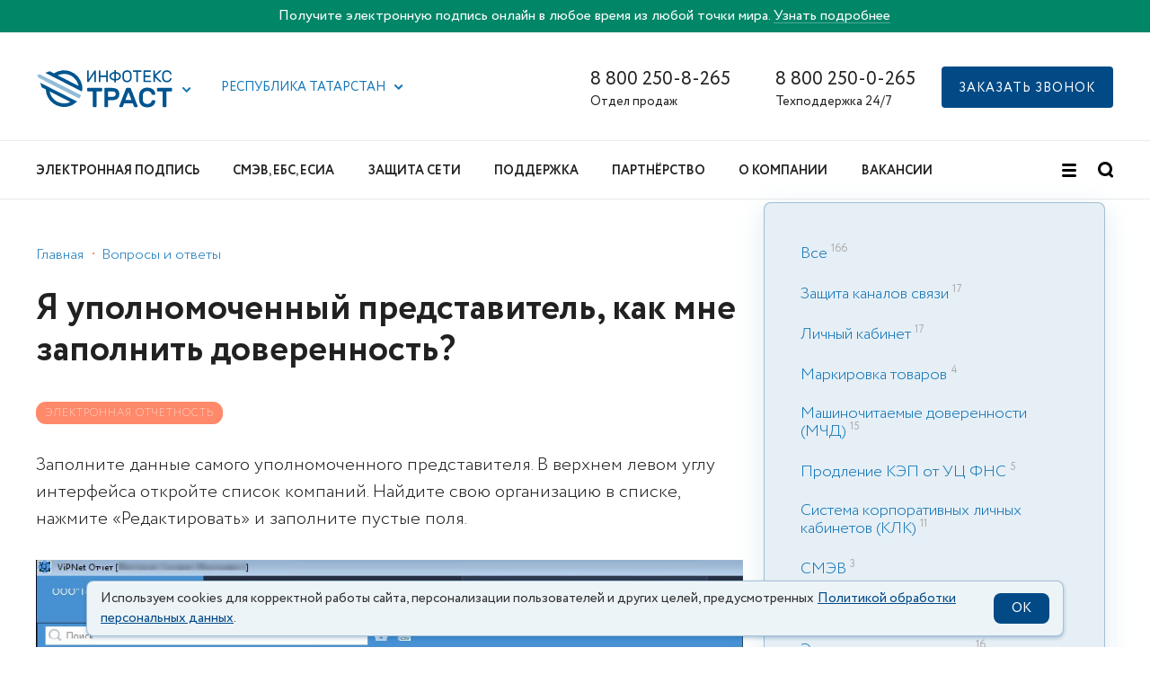

--- FILE ---
content_type: text/html; charset=UTF-8
request_url: https://iitrust.ru/faq/elektronnaya-otchetnost/ya-upolnomochennyy-predstavitel-kak-mne-zapolnit-doverennost/?region=16
body_size: 26710
content:
<!DOCTYPE html><html class="ua_js_no"><head><meta charset="utf-8"><meta http-equiv="X-UA-Compatible" content="IE=edge"><title>Как заполнить доверенность уполномоченному представителю | Инфотекс Интернет Траст</title><script>(function(e,c){e[c]=e[c].replace(/(ua_js_)no/g,"$1yes");})(document.documentElement,"className");</script><script>document.getElementsByTagName( "html" )[0].setAttribute("lang", "ru")</script><meta name="theme-color" content="#00548F"><link rel="shortcut icon" type="image/x-icon" href="/i/favicon.ico"><link rel="icon" type="image/svg+xml" href="/i/favicon.svg"><link rel="mask-icon" href="/i/mask-favicon.svg" color="#00548F"><link rel="apple-touch-icon" href="/i/apple-touch-icon.png"><link rel="manifest" href="/i/manifest.json"><link rel='preload' href='https://sentry.io' as='script'/><link rel="preconnect" href="https://maps.googleapis.com"/><script src="/js/sentry.min.js"></script><script>Sentry.init({ dsn: 'https://5d8479dd490d41ad97d31df1e7d0029e@o389563.ingest.sentry.io/5227864', environment: 'Production', release: 'iit-node@1.125.0'});</script><script src="/js/lazysizes.min.js"></script><script>
        (function(w,d,n,c){w.CalltouchDataObject=n;w[n]=function(){w[n]["callbacks"].push(arguments)};if(!w[n]["callbacks"]){w[n]["callbacks"]=[]}w[n]["loaded"]=false;if(typeof c!=="object"){c=[c]}w[n]["counters"]=c;for(var i=0;i<c.length;i+=1){p(c[i])}function p(cId){var a=d.getElementsByTagName("script")[0],s=d.createElement("script"),i=function(){a.parentNode.insertBefore(s,a)},m=typeof Array.prototype.find === 'function',n=m?"init-min.js":"init.js";s.async=true;s.src="https://mod.calltouch.ru/"+n+"?id="+cId;if(w.opera=="[object Opera]"){d.addEventListener("DOMContentLoaded",i,false)}else{i()}}})(window,document,"ct","k9riafzb");
        </script><!-- Matomo Tag Manager -->
<script>
  var _mtm = window._mtm = window._mtm || [];
  _mtm.push({'mtm.startTime': (new Date().getTime()), 'event': 'mtm.Start'});
  (function() {
    var d=document, g=d.createElement('script'), s=d.getElementsByTagName('script')[0];
    g.async=true; g.src='https://matomo.iitrust.ru/js/container_EpFCDWTb.js'; s.parentNode.insertBefore(g,s);
  })();
</script>
<!-- End Matomo Tag Manager --><!-- Matomo -->
<script>
  var _paq = window._paq = window._paq || [];
  /* tracker methods like "setCustomDimension" should be called before "trackPageView" */
  _paq.push(['trackPageView']);
  _paq.push(['enableLinkTracking']);
  (function() {
    var u="https://matomo.iitrust.ru/";
    _paq.push(['setTrackerUrl', u+'matomo.php']);
    _paq.push(['setSiteId', '1']);
    var d=document, g=d.createElement('script'), s=d.getElementsByTagName('script')[0];
    g.async=true; g.src=u+'matomo.js'; s.parentNode.insertBefore(g,s);
  })();
</script>
<!-- End Matomo Code --><link rel="canonical" href="https://iitrust.ru/faq/elektronnaya-otchetnost/ya-upolnomochennyy-predstavitel-kak-mne-zapolnit-doverennost/"/><script type="text/javascript" charset="utf-8" src="/js/phone.min.js?v=2"></script><script src="/js/smart-containers.js?v=2" defer></script><script src="/js/cookie-info.js?v=0.2.1" async></script><script src="https://captcha-api.yandex.ru/captcha.js?render=onload&onload=onloadCaptcha" defer></script><meta name="csrf-token" content="ur8on6ZH3M7EKxpVf_p0hnzt0kBs4SKbvDhm4Mew8TqOhnr60yqwioFlQwQonyflOayGGR2NSMqLaz60l9qVTg=="><meta name="csrf-token-name" content="_csrf-frontend"><meta name="keywords" content=""><meta name="description" content="Заполните данные самого уполномоченного представителя. В верхнем левом углу интерфейса откройте список компаний. Найдите свою организацию в списке, нажмите «Редактировать» и"><meta name="viewport" content="width=device-width, initial-scale=1, maximum-scale=1, minimum-scale=1, user-scalable=no"><link rel="stylesheet" href="/css-assets/phone.min.css?v=2"><link rel="stylesheet" href="/css-assets/notification.css?v=1"><link rel="stylesheet" href="/index.min.css?v=156"><link rel="stylesheet" href="/css-assets/vendors.min.css"><link rel="stylesheet" href="/css-assets/vendors-init.min.css?v=2"></head><body class="page page_theme_islands page_view_tt i-bem" data-bem='{"page":{}}'><div class="banner banner_topheader" id="headerBanner" style="background:#028668"><div class="wrap"><div class="row"><div class="banner__text">Получите электронную подпись онлайн в любое время из любой точки мира. <a href="/el-podpis/online/?head_banner=goskey">Узнать подробнее</a></div></div></div></div><div class="header"><div class="header__top-bar"><div class="wrap"><div class="row row_svam"><div class="row__col row__col_sw_10 row__col_mw_2 row__col_lw_2"><div class="iit-service-picker i-bem" data-bem='{"iit-service-picker":{}}'><div class="iit-service-picker__service"><a class="iit-service-picker__logo" href="/"><span class="icon icon_type_iit-logo"><svg xmlns="http://www.w3.org/2000/svg" width="153" height="42" viewBox="0 0 260.651 73"><defs><style>.a{fill:#00548f;}.b{fill:#00558f;}.b,.c{fill-rule:evenodd;}.c{fill:#92bdd9;}</style></defs><path class="a" d="M124.07 34.48a1.45 1.45 0 0 1 1.43 1.43v3.77a1.45 1.45 0 0 1-1.43 1.42h-9.53v29a1.45 1.45 0 0 1-1.43 1.43h-4.28a1.45 1.45 0 0 1-1.42-1.43v-29h-9.53a1.44 1.44 0 0 1-1.43-1.44V35.9a1.45 1.45 0 0 1 1.43-1.42zM145.35 34.48q6.4 0 9.96 3t3.55 8.86q0 5.82-3.54 8.9t-9.95 3.06h-8.47v11.8a1.45 1.45 0 0 1-1.43 1.43h-4.3a1.45 1.45 0 0 1-1.42-1.43V35.9a1.45 1.45 0 0 1 1.43-1.43zm-8.47 17.2h8.2a8.62 8.62 0 0 0 4.82-1.2q1.8-1.18 1.8-4.15t-1.8-4.1a8.93 8.93 0 0 0-4.8-1.13h-8.22zM179.23 34.48a1.67 1.67 0 0 1 1.27.45 3.83 3.83 0 0 1 .74 1.35l12.97 33.45a1.17 1.17 0 0 1 .07.37 1.45 1.45 0 0 1-1.43 1.43h-3.8a1.98 1.98 0 0 1-1.5-.45 2.67 2.67 0 0 1-.58-.87l-2.27-5.87h-16.74l-2.28 5.88a2.67 2.67 0 0 1-.58.88 1.98 1.98 0 0 1-1.48.45h-3.82a1.45 1.45 0 0 1-1.43-1.43 1.15 1.15 0 0 1 .05-.37l12.98-33.45a3.8 3.8 0 0 1 .74-1.35 1.66 1.66 0 0 1 1.27-.45zm2.9 23.24l-5.8-15.1-5.83 15.1zM221.1 59.78a1.52 1.52 0 0 1 .56-1.03 1.58 1.58 0 0 1 .98-.35h4.3a1.52 1.52 0 0 1 1.02.4 1.17 1.17 0 0 1 .4 1.04 13.52 13.52 0 0 1-1.08 4.34 11.34 11.34 0 0 1-2.83 3.9 14.9 14.9 0 0 1-4.82 2.87 19.79 19.79 0 0 1-7.04 1.1 17.84 17.84 0 0 1-6.47-1.07 13.7 13.7 0 0 1-4.77-3.02 13.47 13.47 0 0 1-3.04-4.63 19.04 19.04 0 0 1-1.3-5.88q-.1-2-.1-4.44t.1-4.44a19.03 19.03 0 0 1 1.3-5.88 13.47 13.47 0 0 1 3.04-4.63 13.77 13.77 0 0 1 4.77-3.02 17.84 17.84 0 0 1 6.46-1.08 19.78 19.78 0 0 1 7.03 1.1 14.9 14.9 0 0 1 4.82 2.87 11.28 11.28 0 0 1 2.83 3.94 13.73 13.73 0 0 1 1.08 4.3 1.17 1.17 0 0 1-.4 1.05 1.52 1.52 0 0 1-1.03.4h-4.3a1.7 1.7 0 0 1-1-.34 1.5 1.5 0 0 1-.58-1.03 5.86 5.86 0 0 0-.74-2.06 6.38 6.38 0 0 0-1.58-1.8 8.2 8.2 0 0 0-2.54-1.3 11.6 11.6 0 0 0-3.6-.5 9.37 9.37 0 0 0-3.6.63 7.58 7.58 0 0 0-2.56 1.7 7.23 7.23 0 0 0-1.6 2.54 10.82 10.82 0 0 0-.65 3.12q-.1 2-.1 4.45t.1 4.45a10.6 10.6 0 0 0 .66 3.15 7.26 7.26 0 0 0 1.6 2.52 7.58 7.58 0 0 0 2.55 1.7 9.38 9.38 0 0 0 3.6.63 11.56 11.56 0 0 0 3.6-.5 8.54 8.54 0 0 0 2.57-1.3 6.2 6.2 0 0 0 1.62-1.8 5.84 5.84 0 0 0 .74-2.07zM259.22 34.48a1.45 1.45 0 0 1 1.43 1.43v3.77a1.45 1.45 0 0 1-1.43 1.42h-9.53v29a1.45 1.45 0 0 1-1.44 1.43h-4.28a1.45 1.45 0 0 1-1.43-1.43v-29h-9.53a1.44 1.44 0 0 1-1.43-1.44V35.9A1.45 1.45 0 0 1 233 34.5zM97.42 23.22a.88.88 0 0 1-.87-.87V1.5a.83.83 0 0 1 .26-.6.84.84 0 0 1 .62-.26h1.32a.84.84 0 0 1 .62.26.84.84 0 0 1 .26.6V17.4l10.5-15.77a3.92 3.92 0 0 1 .53-.65 1.03 1.03 0 0 1 .76-.3h1.14a.84.84 0 0 1 .6.25.84.84 0 0 1 .27.6v20.85a.88.88 0 0 1-.86.87h-1.32a.88.88 0 0 1-.88-.87V6.48l-10.5 15.77a3.86 3.86 0 0 1-.53.66 1.03 1.03 0 0 1-.75.32zM135.6.65a.84.84 0 0 1 .6.25.84.84 0 0 1 .27.61v20.85a.88.88 0 0 1-.87.87h-1.32a.88.88 0 0 1-.87-.87v-9.1h-11.36v9.1a.88.88 0 0 1-.88.87h-1.32a.87.87 0 0 1-.6-.25.82.82 0 0 1-.27-.63V1.52a.83.83 0 0 1 .25-.62.84.84 0 0 1 .62-.26h1.32a.84.84 0 0 1 .62.26.84.84 0 0 1 .25.6v8.85h11.38V1.52a.84.84 0 0 1 .27-.62.84.84 0 0 1 .6-.26zM151.34 0a.84.84 0 0 1 .6.26.84.84 0 0 1 .27.6v2.9a12.1 12.1 0 0 1 3.73.77 10.5 10.5 0 0 1 3.05 1.76 8.36 8.36 0 0 1 2.07 2.53 6.7 6.7 0 0 1 0 6.2 8.36 8.36 0 0 1-2.07 2.54 10.46 10.46 0 0 1-3.05 1.76 12.08 12.08 0 0 1-3.72.76V23a.88.88 0 0 1-.86.86H150a.88.88 0 0 1-.86-.87v-2.9a12.08 12.08 0 0 1-3.7-.77 10.46 10.46 0 0 1-3.07-1.76 8.36 8.36 0 0 1-2.07-2.55 6.7 6.7 0 0 1 0-6.2 8.36 8.36 0 0 1 2.07-2.53 10.5 10.5 0 0 1 3.05-1.77 12.1 12.1 0 0 1 3.72-.76V.87a.84.84 0 0 1 .26-.6.84.84 0 0 1 .6-.27zm-2.2 6.67a8.8 8.8 0 0 0-2.62.5 7.3 7.3 0 0 0-2.06 1.13 5.03 5.03 0 0 0-1.36 1.63 4.37 4.37 0 0 0 0 4 5 5 0 0 0 1.36 1.63 7.3 7.3 0 0 0 2.06 1.13 8.76 8.76 0 0 0 2.62.5zm9.6 5.26a4.28 4.28 0 0 0-.5-2 5.03 5.03 0 0 0-1.34-1.63 7.3 7.3 0 0 0-2.07-1.13 8.8 8.8 0 0 0-2.62-.5V17.2a8.76 8.76 0 0 0 2.63-.5 7.3 7.3 0 0 0 2.06-1.14 5 5 0 0 0 1.35-1.63 4.28 4.28 0 0 0 .5-2zM164.68 9.06a10.15 10.15 0 0 1 .63-3.4 8 8 0 0 1 1.74-2.77A8.2 8.2 0 0 1 169.82 1a10.65 10.65 0 0 1 7.56 0 8.2 8.2 0 0 1 2.78 1.87 8 8 0 0 1 1.73 2.76 10.15 10.15 0 0 1 .62 3.4q.1 2.87 0 5.74a10.72 10.72 0 0 1-.67 3.4 8.17 8.17 0 0 1-1.73 2.8 7.95 7.95 0 0 1-2.76 1.86 10.8 10.8 0 0 1-7.53 0 7.95 7.95 0 0 1-2.76-1.87 8.17 8.17 0 0 1-1.73-2.8 10.72 10.72 0 0 1-.66-3.4q-.1-2.87 0-5.74zm14.77.16a8.34 8.34 0 0 0-.5-2.64 5.1 5.1 0 0 0-1.22-1.87 5.03 5.03 0 0 0-1.82-1.1 7.38 7.38 0 0 0-4.6 0 5.03 5.03 0 0 0-1.84 1.1 5.25 5.25 0 0 0-1.23 1.88 7.5 7.5 0 0 0-.48 2.65q-.07 1.45-.06 2.7t.05 2.7a7.5 7.5 0 0 0 .48 2.66 5.24 5.24 0 0 0 1.23 1.86 5.02 5.02 0 0 0 1.83 1.1 7.38 7.38 0 0 0 4.6 0 4.9 4.9 0 0 0 3.04-2.97 8.33 8.33 0 0 0 .5-2.66q.07-1.45.07-2.7t-.06-2.72zM200.9.65a.84.84 0 0 1 .6.25.84.84 0 0 1 .27.6V2.7a.88.88 0 0 1-.87.87h-6.05v18.8a.88.88 0 0 1-.87.87h-1.32a.88.88 0 0 1-.87-.87V3.55h-6.06a.88.88 0 0 1-.87-.87V1.5a.83.83 0 0 1 .26-.6.84.84 0 0 1 .6-.26zM219.2 20.3a.88.88 0 0 1 .9.88v1.17a.88.88 0 0 1-.9.87h-13.04a.88.88 0 0 1-.87-.87V1.5a.83.83 0 0 1 .25-.6.84.84 0 0 1 .6-.26h12.8a.84.84 0 0 1 .62.26.83.83 0 0 1 .26.6V2.7a.88.88 0 0 1-.88.87h-10.6v6.8h9.9a.88.88 0 0 1 .86.87v1.16a.88.88 0 0 1-.86.87h-9.9v7.06zM229.16 11.45l11.02 10.48a1.26 1.26 0 0 1 .26.33.62.62 0 0 1 .06.25.72.72 0 0 1-.7.72h-2a1.4 1.4 0 0 1-.75-.18 2.34 2.34 0 0 1-.42-.3l-9.14-8.7v8.3a.88.88 0 0 1-.9.88h-1.3a.88.88 0 0 1-.88-.88V1.52a.83.83 0 0 1 .25-.62.84.84 0 0 1 .62-.26h1.3a.84.84 0 0 1 .63.26.84.84 0 0 1 .25.6v7.53l8.63-7.9a2.36 2.36 0 0 1 .43-.3 1.4 1.4 0 0 1 .74-.2h1.88a.68.68 0 0 1 .5.22.68.68 0 0 1 .2.5.62.62 0 0 1-.06.25 1.2 1.2 0 0 1-.27.34zM244.54 9.22q-.06 1.45-.06 2.7t.06 2.72a6.5 6.5 0 0 0 1.63 4.34 5.7 5.7 0 0 0 4.4 1.66 7.7 7.7 0 0 0 2.63-.4 5.44 5.44 0 0 0 1.76-1 4.28 4.28 0 0 0 1.07-1.4 8.27 8.27 0 0 0 .56-1.6.78.78 0 0 1 .3-.52.9.9 0 0 1 .53-.18h1.5a.72.72 0 0 1 .7.7 6.7 6.7 0 0 1-.55 2.33 7.5 7.5 0 0 1-1.6 2.37 8.66 8.66 0 0 1-2.78 1.86 10.27 10.27 0 0 1-4.12.74 10 10 0 0 1-3.75-.66 8.47 8.47 0 0 1-2.82-1.82 8.06 8.06 0 0 1-1.82-2.76 10.15 10.15 0 0 1-.7-3.5q-.1-2.87 0-5.74a10.22 10.22 0 0 1 .7-3.48A8.03 8.03 0 0 1 244 2.8 8.47 8.47 0 0 1 246.85 1a10 10 0 0 1 3.74-.66 10.26 10.26 0 0 1 4.12.74 8.66 8.66 0 0 1 2.78 1.86 7.5 7.5 0 0 1 1.6 2.37 6.7 6.7 0 0 1 .55 2.3.72.72 0 0 1-.7.72h-1.5a.9.9 0 0 1-.5-.18.78.78 0 0 1-.34-.53 8.28 8.28 0 0 0-.57-1.6 4.3 4.3 0 0 0-1.07-1.4 5.45 5.45 0 0 0-1.76-1 7.72 7.72 0 0 0-2.62-.38 5.7 5.7 0 0 0-4.4 1.66 6.5 6.5 0 0 0-1.64 4.34z"/><path class="b" d="M63.96 61.64a28.54 28.54 0 0 1-39.9-18.98c-.12-.5-.23-1-.32-1.48zM16.36 37.4A35.45 35.45 0 0 0 60.2 70.28a30.46 30.46 0 0 0 14.33-7.55l.03-.03v-.02l.04-.02.04-.04h.02v-.03l.05-.04.04-.03.04-.03.03-.03h.03l.02-.03.03-.03.03-.02h.02l.03-.03.04-.03.02-.03.04-.04.02-.02.05-.05.03-.04.03-.02.03-.04h.02v-.03l.05-.03.04-.04.03-.03.03-.03h.02l.02-.03.03-.03.03-.02.04-.04.04-.02.03-.03.05-.04h.02v-.02l.05-.03.03-.03.03-.03.04-.05.03-.03.04-.03.02-.04.03-.03.04-.04v-.02l.03-.02.03-.04.02-.02.05-.04.03-.03.03-.03.03-.04.03-.03.03-.03.02-.03.04-.03.03-.04.03-.03.03-.04.03-.02.03-.03.03-.04.03-.03.03-.03.02-.02v-.02l.04-.03.03-.03h-.02l.06-.06L5.5 24.43l3.22 9.1zM79.8 30.64L39.5 10.1a28.54 28.54 0 0 1 39.95 18.96q.2.8.34 1.58M23.96 2.2L15.3 5.27 86.42 41.5v-.03a29.07 29.07 0 0 0-.28-14.05A35.45 35.45 0 0 0 32.13 6.36z"/><path class="c" d="M4.83 8.25L0 9.13l1.8 5.04 17.02 8.66 62.46 31.8a35.16 35.16 0 0 0 2.98-5.87l.04-.07v-.02L21.85 16.92z"/><path class="c" d="M18.82 22.83l62.46 31.8a35.18 35.18 0 0 0 3.02-5.95L21.85 16.9a35.1 35.1 0 0 0-3.03 5.93"/></svg></span></a><button class="button button__control i-bem" data-bem='{"button":{}}' role="button" type="button"><span class="icon icon_type_arrow button__icon"><svg width="10" height="6" viewBox="0 0 10 6" xmlns="http://www.w3.org/2000/svg"><g id="Symbols" fill="none" fill-rule="evenodd"><g id="TOP/Regular_1440" fill="#1477b9"><g id="TOP"><g id="Group"><path d="M4.7 3.3L7.5.46c.4-.4 1.03-.4 1.42 0 .4.4.4 1.03 0 1.42L5.4 5.4c-.4.4-1.03.4-1.43 0-.05-.05-.1-.1-.14-.17L.3 1.7C-.1 1.33-.1.7.3.3.67-.1 1.3-.1 1.7.3l3 3z" id="Combined-Shape"/></g></g></g></g></svg></span></button></div><div class="popup popup_target_anchor popup_autoclosable popup_theme_iit i-bem" data-bem='{"popup":{"mainOffset":-71,"secondaryOffset":-40,"directions":["bottom-left"]}}' aria-hidden="true"><noindex><div class="iit-service-picker__list"><div class="iit-service-picker__service"><a class="iit-service-picker__logo" href="/"><span class="icon icon_type_iit-logo"><svg xmlns="http://www.w3.org/2000/svg" width="153" height="42" viewBox="0 0 260.651 73"><defs><style>.a{fill:#00548f;}.b{fill:#00558f;}.b,.c{fill-rule:evenodd;}.c{fill:#92bdd9;}</style></defs><path class="a" d="M124.07 34.48a1.45 1.45 0 0 1 1.43 1.43v3.77a1.45 1.45 0 0 1-1.43 1.42h-9.53v29a1.45 1.45 0 0 1-1.43 1.43h-4.28a1.45 1.45 0 0 1-1.42-1.43v-29h-9.53a1.44 1.44 0 0 1-1.43-1.44V35.9a1.45 1.45 0 0 1 1.43-1.42zM145.35 34.48q6.4 0 9.96 3t3.55 8.86q0 5.82-3.54 8.9t-9.95 3.06h-8.47v11.8a1.45 1.45 0 0 1-1.43 1.43h-4.3a1.45 1.45 0 0 1-1.42-1.43V35.9a1.45 1.45 0 0 1 1.43-1.43zm-8.47 17.2h8.2a8.62 8.62 0 0 0 4.82-1.2q1.8-1.18 1.8-4.15t-1.8-4.1a8.93 8.93 0 0 0-4.8-1.13h-8.22zM179.23 34.48a1.67 1.67 0 0 1 1.27.45 3.83 3.83 0 0 1 .74 1.35l12.97 33.45a1.17 1.17 0 0 1 .07.37 1.45 1.45 0 0 1-1.43 1.43h-3.8a1.98 1.98 0 0 1-1.5-.45 2.67 2.67 0 0 1-.58-.87l-2.27-5.87h-16.74l-2.28 5.88a2.67 2.67 0 0 1-.58.88 1.98 1.98 0 0 1-1.48.45h-3.82a1.45 1.45 0 0 1-1.43-1.43 1.15 1.15 0 0 1 .05-.37l12.98-33.45a3.8 3.8 0 0 1 .74-1.35 1.66 1.66 0 0 1 1.27-.45zm2.9 23.24l-5.8-15.1-5.83 15.1zM221.1 59.78a1.52 1.52 0 0 1 .56-1.03 1.58 1.58 0 0 1 .98-.35h4.3a1.52 1.52 0 0 1 1.02.4 1.17 1.17 0 0 1 .4 1.04 13.52 13.52 0 0 1-1.08 4.34 11.34 11.34 0 0 1-2.83 3.9 14.9 14.9 0 0 1-4.82 2.87 19.79 19.79 0 0 1-7.04 1.1 17.84 17.84 0 0 1-6.47-1.07 13.7 13.7 0 0 1-4.77-3.02 13.47 13.47 0 0 1-3.04-4.63 19.04 19.04 0 0 1-1.3-5.88q-.1-2-.1-4.44t.1-4.44a19.03 19.03 0 0 1 1.3-5.88 13.47 13.47 0 0 1 3.04-4.63 13.77 13.77 0 0 1 4.77-3.02 17.84 17.84 0 0 1 6.46-1.08 19.78 19.78 0 0 1 7.03 1.1 14.9 14.9 0 0 1 4.82 2.87 11.28 11.28 0 0 1 2.83 3.94 13.73 13.73 0 0 1 1.08 4.3 1.17 1.17 0 0 1-.4 1.05 1.52 1.52 0 0 1-1.03.4h-4.3a1.7 1.7 0 0 1-1-.34 1.5 1.5 0 0 1-.58-1.03 5.86 5.86 0 0 0-.74-2.06 6.38 6.38 0 0 0-1.58-1.8 8.2 8.2 0 0 0-2.54-1.3 11.6 11.6 0 0 0-3.6-.5 9.37 9.37 0 0 0-3.6.63 7.58 7.58 0 0 0-2.56 1.7 7.23 7.23 0 0 0-1.6 2.54 10.82 10.82 0 0 0-.65 3.12q-.1 2-.1 4.45t.1 4.45a10.6 10.6 0 0 0 .66 3.15 7.26 7.26 0 0 0 1.6 2.52 7.58 7.58 0 0 0 2.55 1.7 9.38 9.38 0 0 0 3.6.63 11.56 11.56 0 0 0 3.6-.5 8.54 8.54 0 0 0 2.57-1.3 6.2 6.2 0 0 0 1.62-1.8 5.84 5.84 0 0 0 .74-2.07zM259.22 34.48a1.45 1.45 0 0 1 1.43 1.43v3.77a1.45 1.45 0 0 1-1.43 1.42h-9.53v29a1.45 1.45 0 0 1-1.44 1.43h-4.28a1.45 1.45 0 0 1-1.43-1.43v-29h-9.53a1.44 1.44 0 0 1-1.43-1.44V35.9A1.45 1.45 0 0 1 233 34.5zM97.42 23.22a.88.88 0 0 1-.87-.87V1.5a.83.83 0 0 1 .26-.6.84.84 0 0 1 .62-.26h1.32a.84.84 0 0 1 .62.26.84.84 0 0 1 .26.6V17.4l10.5-15.77a3.92 3.92 0 0 1 .53-.65 1.03 1.03 0 0 1 .76-.3h1.14a.84.84 0 0 1 .6.25.84.84 0 0 1 .27.6v20.85a.88.88 0 0 1-.86.87h-1.32a.88.88 0 0 1-.88-.87V6.48l-10.5 15.77a3.86 3.86 0 0 1-.53.66 1.03 1.03 0 0 1-.75.32zM135.6.65a.84.84 0 0 1 .6.25.84.84 0 0 1 .27.61v20.85a.88.88 0 0 1-.87.87h-1.32a.88.88 0 0 1-.87-.87v-9.1h-11.36v9.1a.88.88 0 0 1-.88.87h-1.32a.87.87 0 0 1-.6-.25.82.82 0 0 1-.27-.63V1.52a.83.83 0 0 1 .25-.62.84.84 0 0 1 .62-.26h1.32a.84.84 0 0 1 .62.26.84.84 0 0 1 .25.6v8.85h11.38V1.52a.84.84 0 0 1 .27-.62.84.84 0 0 1 .6-.26zM151.34 0a.84.84 0 0 1 .6.26.84.84 0 0 1 .27.6v2.9a12.1 12.1 0 0 1 3.73.77 10.5 10.5 0 0 1 3.05 1.76 8.36 8.36 0 0 1 2.07 2.53 6.7 6.7 0 0 1 0 6.2 8.36 8.36 0 0 1-2.07 2.54 10.46 10.46 0 0 1-3.05 1.76 12.08 12.08 0 0 1-3.72.76V23a.88.88 0 0 1-.86.86H150a.88.88 0 0 1-.86-.87v-2.9a12.08 12.08 0 0 1-3.7-.77 10.46 10.46 0 0 1-3.07-1.76 8.36 8.36 0 0 1-2.07-2.55 6.7 6.7 0 0 1 0-6.2 8.36 8.36 0 0 1 2.07-2.53 10.5 10.5 0 0 1 3.05-1.77 12.1 12.1 0 0 1 3.72-.76V.87a.84.84 0 0 1 .26-.6.84.84 0 0 1 .6-.27zm-2.2 6.67a8.8 8.8 0 0 0-2.62.5 7.3 7.3 0 0 0-2.06 1.13 5.03 5.03 0 0 0-1.36 1.63 4.37 4.37 0 0 0 0 4 5 5 0 0 0 1.36 1.63 7.3 7.3 0 0 0 2.06 1.13 8.76 8.76 0 0 0 2.62.5zm9.6 5.26a4.28 4.28 0 0 0-.5-2 5.03 5.03 0 0 0-1.34-1.63 7.3 7.3 0 0 0-2.07-1.13 8.8 8.8 0 0 0-2.62-.5V17.2a8.76 8.76 0 0 0 2.63-.5 7.3 7.3 0 0 0 2.06-1.14 5 5 0 0 0 1.35-1.63 4.28 4.28 0 0 0 .5-2zM164.68 9.06a10.15 10.15 0 0 1 .63-3.4 8 8 0 0 1 1.74-2.77A8.2 8.2 0 0 1 169.82 1a10.65 10.65 0 0 1 7.56 0 8.2 8.2 0 0 1 2.78 1.87 8 8 0 0 1 1.73 2.76 10.15 10.15 0 0 1 .62 3.4q.1 2.87 0 5.74a10.72 10.72 0 0 1-.67 3.4 8.17 8.17 0 0 1-1.73 2.8 7.95 7.95 0 0 1-2.76 1.86 10.8 10.8 0 0 1-7.53 0 7.95 7.95 0 0 1-2.76-1.87 8.17 8.17 0 0 1-1.73-2.8 10.72 10.72 0 0 1-.66-3.4q-.1-2.87 0-5.74zm14.77.16a8.34 8.34 0 0 0-.5-2.64 5.1 5.1 0 0 0-1.22-1.87 5.03 5.03 0 0 0-1.82-1.1 7.38 7.38 0 0 0-4.6 0 5.03 5.03 0 0 0-1.84 1.1 5.25 5.25 0 0 0-1.23 1.88 7.5 7.5 0 0 0-.48 2.65q-.07 1.45-.06 2.7t.05 2.7a7.5 7.5 0 0 0 .48 2.66 5.24 5.24 0 0 0 1.23 1.86 5.02 5.02 0 0 0 1.83 1.1 7.38 7.38 0 0 0 4.6 0 4.9 4.9 0 0 0 3.04-2.97 8.33 8.33 0 0 0 .5-2.66q.07-1.45.07-2.7t-.06-2.72zM200.9.65a.84.84 0 0 1 .6.25.84.84 0 0 1 .27.6V2.7a.88.88 0 0 1-.87.87h-6.05v18.8a.88.88 0 0 1-.87.87h-1.32a.88.88 0 0 1-.87-.87V3.55h-6.06a.88.88 0 0 1-.87-.87V1.5a.83.83 0 0 1 .26-.6.84.84 0 0 1 .6-.26zM219.2 20.3a.88.88 0 0 1 .9.88v1.17a.88.88 0 0 1-.9.87h-13.04a.88.88 0 0 1-.87-.87V1.5a.83.83 0 0 1 .25-.6.84.84 0 0 1 .6-.26h12.8a.84.84 0 0 1 .62.26.83.83 0 0 1 .26.6V2.7a.88.88 0 0 1-.88.87h-10.6v6.8h9.9a.88.88 0 0 1 .86.87v1.16a.88.88 0 0 1-.86.87h-9.9v7.06zM229.16 11.45l11.02 10.48a1.26 1.26 0 0 1 .26.33.62.62 0 0 1 .06.25.72.72 0 0 1-.7.72h-2a1.4 1.4 0 0 1-.75-.18 2.34 2.34 0 0 1-.42-.3l-9.14-8.7v8.3a.88.88 0 0 1-.9.88h-1.3a.88.88 0 0 1-.88-.88V1.52a.83.83 0 0 1 .25-.62.84.84 0 0 1 .62-.26h1.3a.84.84 0 0 1 .63.26.84.84 0 0 1 .25.6v7.53l8.63-7.9a2.36 2.36 0 0 1 .43-.3 1.4 1.4 0 0 1 .74-.2h1.88a.68.68 0 0 1 .5.22.68.68 0 0 1 .2.5.62.62 0 0 1-.06.25 1.2 1.2 0 0 1-.27.34zM244.54 9.22q-.06 1.45-.06 2.7t.06 2.72a6.5 6.5 0 0 0 1.63 4.34 5.7 5.7 0 0 0 4.4 1.66 7.7 7.7 0 0 0 2.63-.4 5.44 5.44 0 0 0 1.76-1 4.28 4.28 0 0 0 1.07-1.4 8.27 8.27 0 0 0 .56-1.6.78.78 0 0 1 .3-.52.9.9 0 0 1 .53-.18h1.5a.72.72 0 0 1 .7.7 6.7 6.7 0 0 1-.55 2.33 7.5 7.5 0 0 1-1.6 2.37 8.66 8.66 0 0 1-2.78 1.86 10.27 10.27 0 0 1-4.12.74 10 10 0 0 1-3.75-.66 8.47 8.47 0 0 1-2.82-1.82 8.06 8.06 0 0 1-1.82-2.76 10.15 10.15 0 0 1-.7-3.5q-.1-2.87 0-5.74a10.22 10.22 0 0 1 .7-3.48A8.03 8.03 0 0 1 244 2.8 8.47 8.47 0 0 1 246.85 1a10 10 0 0 1 3.74-.66 10.26 10.26 0 0 1 4.12.74 8.66 8.66 0 0 1 2.78 1.86 7.5 7.5 0 0 1 1.6 2.37 6.7 6.7 0 0 1 .55 2.3.72.72 0 0 1-.7.72h-1.5a.9.9 0 0 1-.5-.18.78.78 0 0 1-.34-.53 8.28 8.28 0 0 0-.57-1.6 4.3 4.3 0 0 0-1.07-1.4 5.45 5.45 0 0 0-1.76-1 7.72 7.72 0 0 0-2.62-.38 5.7 5.7 0 0 0-4.4 1.66 6.5 6.5 0 0 0-1.64 4.34z"/><path class="b" d="M63.96 61.64a28.54 28.54 0 0 1-39.9-18.98c-.12-.5-.23-1-.32-1.48zM16.36 37.4A35.45 35.45 0 0 0 60.2 70.28a30.46 30.46 0 0 0 14.33-7.55l.03-.03v-.02l.04-.02.04-.04h.02v-.03l.05-.04.04-.03.04-.03.03-.03h.03l.02-.03.03-.03.03-.02h.02l.03-.03.04-.03.02-.03.04-.04.02-.02.05-.05.03-.04.03-.02.03-.04h.02v-.03l.05-.03.04-.04.03-.03.03-.03h.02l.02-.03.03-.03.03-.02.04-.04.04-.02.03-.03.05-.04h.02v-.02l.05-.03.03-.03.03-.03.04-.05.03-.03.04-.03.02-.04.03-.03.04-.04v-.02l.03-.02.03-.04.02-.02.05-.04.03-.03.03-.03.03-.04.03-.03.03-.03.02-.03.04-.03.03-.04.03-.03.03-.04.03-.02.03-.03.03-.04.03-.03.03-.03.02-.02v-.02l.04-.03.03-.03h-.02l.06-.06L5.5 24.43l3.22 9.1zM79.8 30.64L39.5 10.1a28.54 28.54 0 0 1 39.95 18.96q.2.8.34 1.58M23.96 2.2L15.3 5.27 86.42 41.5v-.03a29.07 29.07 0 0 0-.28-14.05A35.45 35.45 0 0 0 32.13 6.36z"/><path class="c" d="M4.83 8.25L0 9.13l1.8 5.04 17.02 8.66 62.46 31.8a35.16 35.16 0 0 0 2.98-5.87l.04-.07v-.02L21.85 16.92z"/><path class="c" d="M18.82 22.83l62.46 31.8a35.18 35.18 0 0 0 3.02-5.95L21.85 16.9a35.1 35.1 0 0 0-3.03 5.93"/></svg></span></a><button class="button button_popup button__control i-bem" data-bem='{"button":{}}' role="button" type="button"><span class="icon icon_type_arrow button__icon"><svg width="10" height="6" viewBox="0 0 10 6" xmlns="http://www.w3.org/2000/svg"><g id="Symbols" fill="none" fill-rule="evenodd"><g id="TOP/Regular_1440" fill="#1477b9"><g id="TOP"><g id="Group"><path d="M4.7 3.3L7.5.46c.4-.4 1.03-.4 1.42 0 .4.4.4 1.03 0 1.42L5.4 5.4c-.4.4-1.03.4-1.43 0-.05-.05-.1-.1-.14-.17L.3 1.7C-.1 1.33-.1.7.3.3.67-.1 1.3-.1 1.7.3l3 3z" id="Combined-Shape"/></g></g></g></g></svg></span></button></div><div class="iit-service-picker__title">Все сайты:</div><div class="iit-service-picker__item"><a class="link iit-link link__control i-bem" data-bem='{"link":{}}' target="_blank" rel="noopener" role="link" href="https://iitrust.ru">iitrust.ru<span class="icon icon_type_link-icon"><svg width="10" height="7" viewBox="0 0 10 7" xmlns="http://www.w3.org/2000/svg"><g stroke="#1477b9" fill="none" fill-rule="evenodd" opacity=".8"><path d="M7.5 4.713L4.26 1.5H.508v5H7.5V4.713zM5.249 3.784l2.769-2.768M6.499.52h2.026V2.51"/></g></svg></span></a><div class="iit-service-picker__desc">Инфотекс Интернет Траст</div></div><div class="iit-service-picker__item"><a class="link iit-link link__control i-bem" data-bem='{"link":{}}' target="_blank" rel="noopener" role="link" href="https://uc.iitrust.ru">uc.iitrust.ru<span class="icon icon_type_link-icon"><svg width="10" height="7" viewBox="0 0 10 7" xmlns="http://www.w3.org/2000/svg"><g stroke="#1477b9" fill="none" fill-rule="evenodd" opacity=".8"><path d="M7.5 4.713L4.26 1.5H.508v5H7.5V4.713zM5.249 3.784l2.769-2.768M6.499.52h2.026V2.51"/></g></svg></span></a><div class="iit-service-picker__desc">Удостоверяющий центр</div></div><div class="iit-service-picker__item"><a class="link iit-link link__control i-bem" data-bem='{"link":{}}' target="_blank" rel="noopener" role="link" href="https://oid.iitrust.ru">oid.iitrust.ru<span class="icon icon_type_link-icon"><svg width="10" height="7" viewBox="0 0 10 7" xmlns="http://www.w3.org/2000/svg"><g stroke="#1477b9" fill="none" fill-rule="evenodd" opacity=".8"><path d="M7.5 4.713L4.26 1.5H.508v5H7.5V4.713zM5.249 3.784l2.769-2.768M6.499.52h2.026V2.51"/></g></svg></span></a><div class="iit-service-picker__desc">Реестр идентификаторов</div></div><div class="iit-service-picker__item"><a class="link iit-link link__control i-bem" data-bem='{"link":{}}' target="_blank" rel="noopener" role="link" href="https://ib.iitrust.ru">ib.iitrust.ru<span class="icon icon_type_link-icon"><svg width="10" height="7" viewBox="0 0 10 7" xmlns="http://www.w3.org/2000/svg"><g stroke="#1477b9" fill="none" fill-rule="evenodd" opacity=".8"><path d="M7.5 4.713L4.26 1.5H.508v5H7.5V4.713zM5.249 3.784l2.769-2.768M6.499.52h2.026V2.51"/></g></svg></span></a><div class="iit-service-picker__desc">Защита информации</div></div><div class="iit-service-picker__item"><a class="link iit-link link__control i-bem" data-bem='{"link":{}}' target="_blank" rel="noopener" role="link" href="https://idpoint.iitrust.ru">idpoint.iitrust.ru<span class="icon icon_type_link-icon"><svg width="10" height="7" viewBox="0 0 10 7" xmlns="http://www.w3.org/2000/svg"><g stroke="#1477b9" fill="none" fill-rule="evenodd" opacity=".8"><path d="M7.5 4.713L4.26 1.5H.508v5H7.5V4.713zM5.249 3.784l2.769-2.768M6.499.52h2.026V2.51"/></g></svg></span></a><div class="iit-service-picker__desc">Электронная подпись в смартфоне</div></div><div class="iit-service-picker__item"><a class="link iit-link link__control i-bem" data-bem='{"link":{}}' target="_blank" rel="noopener" role="link" href="https://smev.iitrust.ru">smev.iitrust.ru<span class="icon icon_type_link-icon"><svg width="10" height="7" viewBox="0 0 10 7" xmlns="http://www.w3.org/2000/svg"><g stroke="#1477b9" fill="none" fill-rule="evenodd" opacity=".8"><path d="M7.5 4.713L4.26 1.5H.508v5H7.5V4.713zM5.249 3.784l2.769-2.768M6.499.52h2.026V2.51"/></g></svg></span></a><div class="iit-service-picker__desc">Интеграция со СМЭВ</div></div><div class="iit-service-picker__item"><a class="link iit-link link__control i-bem" data-bem='{"link":{}}' target="_blank" rel="noopener" role="link" href="https://savs.iitrust.ru/">savs.iitrust.ru<span class="icon icon_type_link-icon"><svg width="10" height="7" viewBox="0 0 10 7" xmlns="http://www.w3.org/2000/svg"><g stroke="#1477b9" fill="none" fill-rule="evenodd" opacity=".8"><path d="M7.5 4.713L4.26 1.5H.508v5H7.5V4.713zM5.249 3.784l2.769-2.768M6.499.52h2.026V2.51"/></g></svg></span></a><div class="iit-service-picker__desc">Цифровой рубль</div></div><div class="iit-service-picker__item"><a class="link iit-link link__control i-bem" data-bem='{"link":{}}' target="_blank" rel="noopener" role="link" href="https://lkiit.ru/">lkiit.ru<span class="icon icon_type_link-icon"><svg width="10" height="7" viewBox="0 0 10 7" xmlns="http://www.w3.org/2000/svg"><g stroke="#1477b9" fill="none" fill-rule="evenodd" opacity=".8"><path d="M7.5 4.713L4.26 1.5H.508v5H7.5V4.713zM5.249 3.784l2.769-2.768M6.499.52h2.026V2.51"/></g></svg></span></a><div class="iit-service-picker__desc">Личный кабинет</div></div></div></noindex></div></div></div><div class="row__col row__col_sw_2 row__col_mw_0 row__col_lw_0 row__col_xlw_0 row__col_xxlw_0 row__col_content_right row__col_sor_0"><div class="iit-search iit-search_size_m i-bem" data-bem='{"iit-search":{}}'><button class="button button_size_s button_type_icon button_action_open iit-button iit-button_size_s iit-button_type_icon iit-button_action_open button__control i-bem" data-bem='{"button":{}}' role="button" tabindex="0"><span class="icon icon_type_search button__icon"><svg width="18" height="18" viewBox="0 0 18 18" xmlns="http://www.w3.org/2000/svg"><g id="Symbols" fill="none" fill-rule="evenodd"><g id="TOP/Regular" fill="#000"><g id="TOP"><g id="Group-2-Copy"><path d="M14.4 12.8l2.26 2.24c.58.58.58 1.53 0 2.12-.6.58-1.54.58-2.12 0L12.2 14.8C10.96 15.58 9.53 16 8 16c-4.42 0-8-3.58-8-8s3.58-8 8-8 8 3.58 8 8c0 1.8-.6 3.45-1.6 4.8zM8 13c2.76 0 5-2.24 5-5s-2.24-5-5-5-5 2.24-5 5 2.24 5 5 5z" id="Search"/></g></g></g></g></svg></span></button><div class="iit-search__wrap"><span class="icon icon_type_search"><svg width="18" height="18" viewBox="0 0 18 18" xmlns="http://www.w3.org/2000/svg"><g id="Symbols" fill="none" fill-rule="evenodd"><g id="TOP/Regular" fill="#000"><g id="TOP"><g id="Group-2-Copy"><path d="M14.4 12.8l2.26 2.24c.58.58.58 1.53 0 2.12-.6.58-1.54.58-2.12 0L12.2 14.8C10.96 15.58 9.53 16 8 16c-4.42 0-8-3.58-8-8s3.58-8 8-8 8 3.58 8 8c0 1.8-.6 3.45-1.6 4.8zM8 13c2.76 0 5-2.24 5-5s-2.24-5-5-5-5 2.24-5 5 2.24 5 5 5z" id="Search"/></g></g></g></g></svg></span><form class="iit-search__form" method="get" action="/search"><input class="iit-search__input" type="text" name="search" placeholder="Поиск"></form><button class="button button_size_s button_type_icon button_action_close iit-button iit-button_size_s iit-button_type_icon iit-button_action_close button__control i-bem" data-bem='{"button":{}}' role="button" tabindex="0"><span class="icon icon_type_close button__icon"><svg width="14" height="14" viewBox="0 0 14 14" xmlns="http://www.w3.org/2000/svg"><g id="Symbols" fill="none" fill-rule="evenodd"><g id="TOP/Search" fill="#1477b9"><g id="TOP"><g id="Group-2-Copy"><path d="M6.66 5.24L1.7.3C1.33-.1.7-.1.3.3-.1.67-.1 1.3.3 1.7l4.94 4.96L.3 11.6c-.4.4-.4 1.03 0 1.42.38.4 1.02.4 1.4 0l4.96-4.95 4.95 4.95c.4.4 1.03.4 1.42 0 .4-.4.4-1.02 0-1.4L8.07 6.65l4.95-4.95c.4-.38.4-1.02 0-1.4-.4-.4-1.02-.4-1.4 0L6.65 5.23z" id="Combined-Shape"/></g></g></g></g></svg></span></button></div></div><div class="iit-nav-box i-bem" data-bem='{"iit-nav-box":{"target":"nav"}}'><button class="button button_size_s button_type_icon iit-button iit-button_size_s iit-button_type_icon button__control i-bem" data-bem='{"button":{}}' role="button"><span class="icon icon_type_burger button__icon"><svg width="20" height="20" viewBox="-1 -1 20 16" xmlns="http://www.w3.org/2000/svg"><g id="Symbols" fill="none" fill-rule="evenodd"><g id="TOP/Regular" fill="#000"><g id="TOP"><g id="Group-2-Copy"><path d="M1.5 0h13c.83 0 1.5.67 1.5 1.5S15.33 3 14.5 3h-13C.67 3 0 2.33 0 1.5S.67 0 1.5 0zm0 6h13c.83 0 1.5.67 1.5 1.5S15.33 9 14.5 9h-13C.67 9 0 8.33 0 7.5S.67 6 1.5 6zm0 6h13c.83 0 1.5.67 1.5 1.5s-.67 1.5-1.5 1.5h-13C.67 15 0 14.33 0 13.5S.67 12 1.5 12z" id="Burger"/></g></g></g></g></svg></span></button><div class="popup popup_target_anchor popup_autoclosable popup_theme_iit popup_parent_iit-nav-box i-bem" data-bem='{"popup":{"directions":["bottom-right"]}}' aria-hidden="true"><noindex><div class="popup__nav"><nav class="iit-nav iit-nav_view_column i-bem" data-bem='{"iit-nav":{}}'></nav></div><div class="popup__region"><div class="iit-city-picker iit-city-picker_street i-bem" data-bem='{"iit-city-picker":{"cities":[{"id":1,"name":"г. Москва ","group":"","url":"?region=77","address":"Москва, ул. Мишина, 56, стр. 2, подъезд 1, этаж 2"},{"id":2,"name":"г. Санкт-Петербург","group":"","url":"?region=78"},{"id":86,"name":"г. Байконур","group":"","url":"?region=99"},{"id":85,"name":"г. Севастополь","group":"","url":"?region=92"},{"id":24,"name":"Алтайский Край","group":"А","url":"?region=22"},{"id":30,"name":"Амурская область","group":"А","url":"?region=28"},{"id":31,"name":"Архангельская область","group":"А","url":"?region=29"},{"id":32,"name":"Астраханская область","group":"А","url":"?region=30"},{"id":33,"name":"Белгородская область","group":"Б","url":"?region=31"},{"id":34,"name":"Брянская область","group":"Б","url":"?region=32"},{"id":35,"name":"Владимирская область","group":"В","url":"?region=33"},{"id":36,"name":"Волгоградская область","group":"В","url":"?region=34"},{"id":37,"name":"Вологодская область","group":"В","url":"?region=35"},{"id":38,"name":"Воронежская область","group":"В","url":"?region=36"},{"id":79,"name":"Еврейская АО","group":"Е","url":"?region=79"},{"id":77,"name":"Забайкальский край","group":"З","url":"?region=75"},{"id":39,"name":"Ивановская область","group":"И","url":"?region=37"},{"id":40,"name":"Иркутская область","group":"И","url":"?region=38"},{"id":9,"name":"Кабардино-Балкарская Республика","group":"К","url":"?region=07"},{"id":41,"name":"Калининградская область","group":"К","url":"?region=39"},{"id":42,"name":"Калужская область","group":"К","url":"?region=40"},{"id":43,"name":"Камчатский край","group":"К","url":"?region=41"},{"id":11,"name":"Карачаево-Черкесская Республика","group":"К","url":"?region=09"},{"id":44,"name":"Кемеровская область","group":"К","url":"?region=42"},{"id":45,"name":"Кировская область","group":"К","url":"?region=43"},{"id":46,"name":"Костромская область","group":"К","url":"?region=44"},{"id":25,"name":"Краснодарский край","group":"К","url":"?region=23"},{"id":26,"name":"Красноярский край","group":"К","url":"?region=24"},{"id":47,"name":"Курганская область","group":"К","url":"?region=45"},{"id":48,"name":"Курская область","group":"К","url":"?region=46"},{"id":49,"name":"Ленинградская область","group":"Л","url":"?region=47"},{"id":50,"name":"Липецкая область","group":"Л","url":"?region=48"},{"id":51,"name":"Магаданская область","group":"М","url":"?region=49"},{"id":52,"name":"Московская область","group":"М","url":"?region=50"},{"id":53,"name":"Мурманская область","group":"М","url":"?region=51"},{"id":80,"name":"Ненецкий АО","group":"Н","url":"?region=83"},{"id":54,"name":"Нижегородская область","group":"Н","url":"?region=52"},{"id":55,"name":"Новгородская область","group":"Н","url":"?region=53"},{"id":56,"name":"Новосибирская область","group":"Н","url":"?region=54"},{"id":57,"name":"Омская область","group":"О","url":"?region=55"},{"id":58,"name":"Оренбургская область","group":"О","url":"?region=56"},{"id":59,"name":"Орловская область","group":"О","url":"?region=57"},{"id":60,"name":"Пензенская область","group":"П","url":"?region=58"},{"id":61,"name":"Пермский край","group":"П","url":"?region=59"},{"id":27,"name":"Приморский край","group":"П","url":"?region=25"},{"id":62,"name":"Псковская область","group":"П","url":"?region=60"},{"id":3,"name":"Республика Адыгея","group":"Р","url":"?region=01"},{"id":6,"name":"Республика Алтай","group":"Р","url":"?region=04"},{"id":4,"name":"Республика Башкортостан","group":"Р","url":"?region=02"},{"id":5,"name":"Республика Бурятия","group":"Р","url":"?region=03"},{"id":7,"name":"Республика Дагестан","group":"Р","url":"?region=05"},{"id":8,"name":"Республика Ингушетия","group":"Р","url":"?region=06"},{"id":10,"name":"Республика Калмыкия","group":"Р","url":"?region=08"},{"id":12,"name":"Республика Карелия","group":"Р","url":"?region=10"},{"id":13,"name":"Республика Коми","group":"Р","url":"?region=11"},{"id":84,"name":"Республика Крым","group":"Р","url":"?region=91"},{"id":14,"name":"Республика Марий Эл","group":"Р","url":"?region=12"},{"id":15,"name":"Республика Мордовия","group":"Р","url":"?region=13"},{"id":16,"name":"Республика Саха (Якутия)","group":"Р","url":"?region=14"},{"id":17,"name":"Республика Северная Осетия - Алания","group":"Р","url":"?region=15"},{"id":18,"name":"Республика Татарстан","group":"Р","url":"?region=16"},{"id":19,"name":"Республика Тыва","group":"Р","url":"?region=17"},{"id":21,"name":"Республика Хакасия","group":"Р","url":"?region=19"},{"id":23,"name":"Республика Чувашия","group":"Р","url":"?region=21"},{"id":63,"name":"Ростовская область","group":"Р","url":"?region=61"},{"id":64,"name":"Рязанская область","group":"Р","url":"?region=62"},{"id":65,"name":"Самарская область","group":"С","url":"?region=63"},{"id":66,"name":"Саратовская область","group":"С","url":"?region=64"},{"id":67,"name":"Сахалинская область","group":"С","url":"?region=65"},{"id":68,"name":"Свердловская область","group":"С","url":"?region=66"},{"id":69,"name":"Смоленская область","group":"С","url":"?region=67"},{"id":28,"name":"Ставропольский край","group":"С","url":"?region=26"},{"id":70,"name":"Тамбовская область","group":"Т","url":"?region=68"},{"id":71,"name":"Тверская область","group":"Т","url":"?region=69"},{"id":72,"name":"Томская область","group":"Т","url":"?region=70"},{"id":73,"name":"Тульская область","group":"Т","url":"?region=71"},{"id":74,"name":"Тюменская область","group":"Т","url":"?region=72"},{"id":20,"name":"Удмуртская республика","group":"У","url":"?region=18"},{"id":75,"name":"Ульяновская область","group":"У","url":"?region=73"},{"id":29,"name":"Хабаровский край","group":"Х","url":"?region=27"},{"id":81,"name":"Ханты-Мансийский автономный округ","group":"Х","url":"?region=86"},{"id":76,"name":"Челябинская область","group":"Ч","url":"?region=74"},{"id":22,"name":"Чеченская республика","group":"Ч","url":"?region=20"},{"id":82,"name":"Чукотский АО","group":"Ч","url":"?region=87"},{"id":83,"name":"Ямало-Ненецкий  автономный округ","group":"Я","url":"?region=89"},{"id":78,"name":"Ярославская область","group":"Я","url":"?region=76"}],"link":true}}'><noindex><input class="iit-city-picker__input" type="hidden" name="city" value="18" /><button class="button button_switcher button__control i-bem" data-bem='{"button":{}}' role="button" type="button"><span class="button__text">Республика Татарстан</span><span class="icon icon_type_arrow button__icon"><svg width="10" height="6" viewBox="0 0 10 6" xmlns="http://www.w3.org/2000/svg"><g id="Symbols" fill="none" fill-rule="evenodd"><g id="TOP/Regular_1440" fill="#1477b9"><g id="TOP"><g id="Group"><path d="M4.7 3.3L7.5.46c.4-.4 1.03-.4 1.42 0 .4.4.4 1.03 0 1.42L5.4 5.4c-.4.4-1.03.4-1.43 0-.05-.05-.1-.1-.14-.17L.3 1.7C-.1 1.33-.1.7.3.3.67-.1 1.3-.1 1.7.3l3 3z" id="Combined-Shape"/></g></g></g></g></svg></span></button><div class="popup popup_target_anchor popup_autoclosable popup_theme_iit popup_padding_0 popup_street i-bem" data-bem='{"popup":{"mainOffset":-56,"secondaryOffset":-35,"directions":["bottom-left","top-left"]}}' aria-hidden="true"><noindex><div class="iit-city-picker__content"><div class="iit-city-picker__current">Республика Татарстан</div><div class="iit-city-list"><div class="iit-city-list__wrap"><div class="iit-city-list__scroll-body"></div><div class="iit-city-list__scroll-bar"></div></div></div></div></noindex></div><div class="iit-city-picker__street"></div><div class="iit-city-picker__no-city i-bem" data-bem='{"iit-city-picker__no-city":{}}'><div class="iit-city-picker__name">Республика Татарстан</div><div class="iit-city-picker__question">Это ваш регион?</div><button class="button button_size_s button_action_yes iit-button iit-button_size_s iit-button_action_yes button__control i-bem" data-bem='{"button":{}}' role="button" type="button"><span class="button__text">Да</span></button><button class="button button_size_s button_action_no iit-button iit-button_size_s iit-button_action_no button__control i-bem" data-bem='{"button":{}}' role="button" type="button"><span class="button__text">Нет</span></button></div></noindex></div></div><div class="popup__contacts"><div class="iit-phone"><div class="iit-phone__number"><a class="iit-phone__link call_phone_calltouch" href="tel:+78002508265">8 800 250-8-265</a></div><div class="iit-phone__text">Отдел продаж</div></div><div class="iit-phone"><div class="iit-phone__number"><a class="iit-phone__link" href="tel:+78002500265">8 800 250-0-265</a></div><div class="iit-phone__text">Техподдержка 24/7</div></div></div></noindex></div></div></div><div class="row__col row__col_sw_0 row__col_mw_5 row__col_lw_4"><div class="iit-city-picker iit-city-picker_street i-bem" data-bem='{"iit-city-picker":{"cities":[{"id":1,"name":"г. Москва ","group":"","url":"?region=77","address":"Москва, ул. Мишина, 56, стр. 2, подъезд 1, этаж 2"},{"id":2,"name":"г. Санкт-Петербург","group":"","url":"?region=78"},{"id":86,"name":"г. Байконур","group":"","url":"?region=99"},{"id":85,"name":"г. Севастополь","group":"","url":"?region=92"},{"id":24,"name":"Алтайский Край","group":"А","url":"?region=22"},{"id":30,"name":"Амурская область","group":"А","url":"?region=28"},{"id":31,"name":"Архангельская область","group":"А","url":"?region=29"},{"id":32,"name":"Астраханская область","group":"А","url":"?region=30"},{"id":33,"name":"Белгородская область","group":"Б","url":"?region=31"},{"id":34,"name":"Брянская область","group":"Б","url":"?region=32"},{"id":35,"name":"Владимирская область","group":"В","url":"?region=33"},{"id":36,"name":"Волгоградская область","group":"В","url":"?region=34"},{"id":37,"name":"Вологодская область","group":"В","url":"?region=35"},{"id":38,"name":"Воронежская область","group":"В","url":"?region=36"},{"id":79,"name":"Еврейская АО","group":"Е","url":"?region=79"},{"id":77,"name":"Забайкальский край","group":"З","url":"?region=75"},{"id":39,"name":"Ивановская область","group":"И","url":"?region=37"},{"id":40,"name":"Иркутская область","group":"И","url":"?region=38"},{"id":9,"name":"Кабардино-Балкарская Республика","group":"К","url":"?region=07"},{"id":41,"name":"Калининградская область","group":"К","url":"?region=39"},{"id":42,"name":"Калужская область","group":"К","url":"?region=40"},{"id":43,"name":"Камчатский край","group":"К","url":"?region=41"},{"id":11,"name":"Карачаево-Черкесская Республика","group":"К","url":"?region=09"},{"id":44,"name":"Кемеровская область","group":"К","url":"?region=42"},{"id":45,"name":"Кировская область","group":"К","url":"?region=43"},{"id":46,"name":"Костромская область","group":"К","url":"?region=44"},{"id":25,"name":"Краснодарский край","group":"К","url":"?region=23"},{"id":26,"name":"Красноярский край","group":"К","url":"?region=24"},{"id":47,"name":"Курганская область","group":"К","url":"?region=45"},{"id":48,"name":"Курская область","group":"К","url":"?region=46"},{"id":49,"name":"Ленинградская область","group":"Л","url":"?region=47"},{"id":50,"name":"Липецкая область","group":"Л","url":"?region=48"},{"id":51,"name":"Магаданская область","group":"М","url":"?region=49"},{"id":52,"name":"Московская область","group":"М","url":"?region=50"},{"id":53,"name":"Мурманская область","group":"М","url":"?region=51"},{"id":80,"name":"Ненецкий АО","group":"Н","url":"?region=83"},{"id":54,"name":"Нижегородская область","group":"Н","url":"?region=52"},{"id":55,"name":"Новгородская область","group":"Н","url":"?region=53"},{"id":56,"name":"Новосибирская область","group":"Н","url":"?region=54"},{"id":57,"name":"Омская область","group":"О","url":"?region=55"},{"id":58,"name":"Оренбургская область","group":"О","url":"?region=56"},{"id":59,"name":"Орловская область","group":"О","url":"?region=57"},{"id":60,"name":"Пензенская область","group":"П","url":"?region=58"},{"id":61,"name":"Пермский край","group":"П","url":"?region=59"},{"id":27,"name":"Приморский край","group":"П","url":"?region=25"},{"id":62,"name":"Псковская область","group":"П","url":"?region=60"},{"id":3,"name":"Республика Адыгея","group":"Р","url":"?region=01"},{"id":6,"name":"Республика Алтай","group":"Р","url":"?region=04"},{"id":4,"name":"Республика Башкортостан","group":"Р","url":"?region=02"},{"id":5,"name":"Республика Бурятия","group":"Р","url":"?region=03"},{"id":7,"name":"Республика Дагестан","group":"Р","url":"?region=05"},{"id":8,"name":"Республика Ингушетия","group":"Р","url":"?region=06"},{"id":10,"name":"Республика Калмыкия","group":"Р","url":"?region=08"},{"id":12,"name":"Республика Карелия","group":"Р","url":"?region=10"},{"id":13,"name":"Республика Коми","group":"Р","url":"?region=11"},{"id":84,"name":"Республика Крым","group":"Р","url":"?region=91"},{"id":14,"name":"Республика Марий Эл","group":"Р","url":"?region=12"},{"id":15,"name":"Республика Мордовия","group":"Р","url":"?region=13"},{"id":16,"name":"Республика Саха (Якутия)","group":"Р","url":"?region=14"},{"id":17,"name":"Республика Северная Осетия - Алания","group":"Р","url":"?region=15"},{"id":18,"name":"Республика Татарстан","group":"Р","url":"?region=16"},{"id":19,"name":"Республика Тыва","group":"Р","url":"?region=17"},{"id":21,"name":"Республика Хакасия","group":"Р","url":"?region=19"},{"id":23,"name":"Республика Чувашия","group":"Р","url":"?region=21"},{"id":63,"name":"Ростовская область","group":"Р","url":"?region=61"},{"id":64,"name":"Рязанская область","group":"Р","url":"?region=62"},{"id":65,"name":"Самарская область","group":"С","url":"?region=63"},{"id":66,"name":"Саратовская область","group":"С","url":"?region=64"},{"id":67,"name":"Сахалинская область","group":"С","url":"?region=65"},{"id":68,"name":"Свердловская область","group":"С","url":"?region=66"},{"id":69,"name":"Смоленская область","group":"С","url":"?region=67"},{"id":28,"name":"Ставропольский край","group":"С","url":"?region=26"},{"id":70,"name":"Тамбовская область","group":"Т","url":"?region=68"},{"id":71,"name":"Тверская область","group":"Т","url":"?region=69"},{"id":72,"name":"Томская область","group":"Т","url":"?region=70"},{"id":73,"name":"Тульская область","group":"Т","url":"?region=71"},{"id":74,"name":"Тюменская область","group":"Т","url":"?region=72"},{"id":20,"name":"Удмуртская республика","group":"У","url":"?region=18"},{"id":75,"name":"Ульяновская область","group":"У","url":"?region=73"},{"id":29,"name":"Хабаровский край","group":"Х","url":"?region=27"},{"id":81,"name":"Ханты-Мансийский автономный округ","group":"Х","url":"?region=86"},{"id":76,"name":"Челябинская область","group":"Ч","url":"?region=74"},{"id":22,"name":"Чеченская республика","group":"Ч","url":"?region=20"},{"id":82,"name":"Чукотский АО","group":"Ч","url":"?region=87"},{"id":83,"name":"Ямало-Ненецкий  автономный округ","group":"Я","url":"?region=89"},{"id":78,"name":"Ярославская область","group":"Я","url":"?region=76"}],"link":true}}'><noindex><input class="iit-city-picker__input" type="hidden" name="city" value="18" /><button class="button button_switcher button__control i-bem" data-bem='{"button":{}}' role="button" type="button"><span class="button__text">Республика Татарстан</span><span class="icon icon_type_arrow button__icon"><svg width="10" height="6" viewBox="0 0 10 6" xmlns="http://www.w3.org/2000/svg"><g id="Symbols" fill="none" fill-rule="evenodd"><g id="TOP/Regular_1440" fill="#1477b9"><g id="TOP"><g id="Group"><path d="M4.7 3.3L7.5.46c.4-.4 1.03-.4 1.42 0 .4.4.4 1.03 0 1.42L5.4 5.4c-.4.4-1.03.4-1.43 0-.05-.05-.1-.1-.14-.17L.3 1.7C-.1 1.33-.1.7.3.3.67-.1 1.3-.1 1.7.3l3 3z" id="Combined-Shape"/></g></g></g></g></svg></span></button><div class="popup popup_target_anchor popup_autoclosable popup_theme_iit popup_padding_0 popup_street i-bem" data-bem='{"popup":{"mainOffset":-56,"secondaryOffset":-35,"directions":["bottom-left","top-left"]}}' aria-hidden="true"><noindex><div class="iit-city-picker__content"><div class="iit-city-picker__current">Республика Татарстан</div><div class="iit-city-list"><div class="iit-city-list__wrap"><div class="iit-city-list__scroll-body"></div><div class="iit-city-list__scroll-bar"></div></div></div></div></noindex></div><div class="iit-city-picker__street"></div><div class="iit-city-picker__no-city i-bem" data-bem='{"iit-city-picker__no-city":{}}'><div class="iit-city-picker__name">Республика Татарстан</div><div class="iit-city-picker__question">Это ваш регион?</div><button class="button button_size_s button_action_yes iit-button iit-button_size_s iit-button_action_yes button__control i-bem" data-bem='{"button":{}}' role="button" type="button"><span class="button__text">Да</span></button><button class="button button_size_s button_action_no iit-button iit-button_size_s iit-button_action_no button__control i-bem" data-bem='{"button":{}}' role="button" type="button"><span class="button__text">Нет</span></button></div></noindex></div></div><div class="row__col row__col_sw_0 row__col_mw_3 row__col_lw_2"><div class="iit-phone"><div class="iit-phone__number"><a class="iit-phone__link call_phone_calltouch" href="tel:+78002508265">8 800 250-8-265</a></div><div class="iit-phone__text">Отдел продаж</div></div></div><div class="row__col row__col_sw_0 row__col_mw_0 row__col_lw_2"><div class="iit-phone"><div class="iit-phone__number"><a class="iit-phone__link" href="tel:+78002500265">8 800 250-0-265</a></div><div class="iit-phone__text">Техподдержка 24/7</div></div></div><div class="row__col row__col_sw_0 row__col_mw_2 row__col_lw_2 row__col_content_right"><div class="iit-call i-bem" data-bem='{"iit-call":{}}'><noindex><button class="button button_type_call button_size_m iit-button iit-button_type_call iit-button_size_m button__control i-bem" data-bem='{"button":{}}' role="button"><span class="button__text">Заказать звонок</span></button><div class="modal modal_autoclosable modal_theme_islands modal_type_call popup popup_autoclosable i-bem" data-bem='{"modal":{},"popup":{"zIndexGroupLevel":20}}' role="dialog" aria-hidden="true"><div class="modal__table"><div class="modal__cell"><div class="modal__content"><button class="button button_type_icon button_size_s iit-button iit-button_type_icon iit-button_size_s button__control i-bem" data-bem='{"button":{}}' role="button"><span class="icon icon_type_close"><svg width="14" height="14" viewBox="0 0 14 14" xmlns="http://www.w3.org/2000/svg"><g id="Symbols" fill="none" fill-rule="evenodd"><g id="TOP/Search" fill="#1477b9"><g id="TOP"><g id="Group-2-Copy"><path d="M6.66 5.24L1.7.3C1.33-.1.7-.1.3.3-.1.67-.1 1.3.3 1.7l4.94 4.96L.3 11.6c-.4.4-.4 1.03 0 1.42.38.4 1.02.4 1.4 0l4.96-4.95 4.95 4.95c.4.4 1.03.4 1.42 0 .4-.4.4-1.02 0-1.4L8.07 6.65l4.95-4.95c.4-.38.4-1.02 0-1.4-.4-.4-1.02-.4-1.4 0L6.65 5.23z" id="Combined-Shape"/></g></g></g></g></svg></span></button><div class="iit-order-form__title">Заказать обратный звонок</div><form class="iit-form i-bem" data-bem='{"iit-form":{"validate":{"fio":{"required":true,"minlength":1},"email":{"required":true,"correctemail":true},"phone":{"required":true,"minlenghtphone":9},"region":{"required":true},"acceptPolicy":{"requiredPolicy":true}},"mask":{"phone":"8 (000) 000-00-0000"},"action":"/api/incoming-request/callback-header","checkUserSmartCaptchaResponseApiUrl":"/api/ajax/service/captcha-validate","callbackStatic":false,"callbackForTDSE":false}}'><div class="iit-form__review-modal"><div class="modal modal_autoclosable modal_theme_islands modal_type_call popup popup_autoclosable i-bem" data-bem='{"modal":{},"popup":{"zIndexGroupLevel":20}}' role="dialog" aria-hidden="true"><div class="modal__table"><div class="modal__cell"><div class="modal__content"><button class="button button_type_icon button_size_s button_data_review-modal__close-btn iit-button iit-button_type_icon iit-button_size_s iit-button_data_review-modal__close-btn button__control i-bem" data-bem='{"button":{}}' role="button"><span class="icon icon_type_close"><svg width="14" height="14" viewBox="0 0 14 14" xmlns="http://www.w3.org/2000/svg"><g id="Symbols" fill="none" fill-rule="evenodd"><g id="TOP/Search" fill="#1477b9"><g id="TOP"><g id="Group-2-Copy"><path d="M6.66 5.24L1.7.3C1.33-.1.7-.1.3.3-.1.67-.1 1.3.3 1.7l4.94 4.96L.3 11.6c-.4.4-.4 1.03 0 1.42.38.4 1.02.4 1.4 0l4.96-4.95 4.95 4.95c.4.4 1.03.4 1.42 0 .4-.4.4-1.02 0-1.4L8.07 6.65l4.95-4.95c.4-.38.4-1.02 0-1.4-.4-.4-1.02-.4-1.4 0L6.65 5.23z" id="Combined-Shape"/></g></g></g></g></svg></span></button><div class="iit-order-form__title"></div><div class="iit-order-form__desc" style="margin-bottom: 20px">[object Object]</div></div></div></div></div></div><div class="iit-form__content"><div class="iit-form__fields"><div class="iit-form__field"><span class="input input_theme_form iit-input iit-input_theme_form i-bem" data-bem='{"input":{}}'><span class="input__box"><input class="input__control" name="fio" placeholder="Имя"></span></span></div><div class="iit-form__field"><span class="input input_theme_form iit-input iit-input_theme_form i-bem" data-bem='{"input":{}}'><span class="input__box"><input class="input__control" name="email" placeholder="Электронная почта"></span></span></div><div class="iit-form__field"><span class="input input_theme_form iit-input iit-input_theme_form i-bem" data-bem='{"input":{}}'><span class="input__box"><input class="input__control" name="phone" placeholder="Телефон (с кодом города)" inputmode="numeric"></span></span></div><div class="iit-form__field"><div class="select select_mode_radio-check select_theme_iit-form select_size_m select_width_available i-bem" data-bem='{"select":{"name":"region","onDemandOptions":[{"val":1,"text":"г. Москва "},{"val":2,"text":"г. Санкт-Петербург"},{"val":86,"text":"г. Байконур"},{"val":85,"text":"г. Севастополь"},{"val":24,"text":"Алтайский Край"},{"val":30,"text":"Амурская область"},{"val":31,"text":"Архангельская область"},{"val":32,"text":"Астраханская область"},{"val":33,"text":"Белгородская область"},{"val":34,"text":"Брянская область"},{"val":35,"text":"Владимирская область"},{"val":36,"text":"Волгоградская область"},{"val":37,"text":"Вологодская область"},{"val":38,"text":"Воронежская область"},{"val":79,"text":"Еврейская АО"},{"val":77,"text":"Забайкальский край"},{"val":39,"text":"Ивановская область"},{"val":40,"text":"Иркутская область"},{"val":9,"text":"Кабардино-Балкарская Республика"},{"val":41,"text":"Калининградская область"},{"val":42,"text":"Калужская область"},{"val":43,"text":"Камчатский край"},{"val":11,"text":"Карачаево-Черкесская Республика"},{"val":44,"text":"Кемеровская область"},{"val":45,"text":"Кировская область"},{"val":46,"text":"Костромская область"},{"val":25,"text":"Краснодарский край"},{"val":26,"text":"Красноярский край"},{"val":47,"text":"Курганская область"},{"val":48,"text":"Курская область"},{"val":49,"text":"Ленинградская область"},{"val":50,"text":"Липецкая область"},{"val":51,"text":"Магаданская область"},{"val":52,"text":"Московская область"},{"val":53,"text":"Мурманская область"},{"val":80,"text":"Ненецкий АО"},{"val":54,"text":"Нижегородская область"},{"val":55,"text":"Новгородская область"},{"val":56,"text":"Новосибирская область"},{"val":57,"text":"Омская область"},{"val":58,"text":"Оренбургская область"},{"val":59,"text":"Орловская область"},{"val":60,"text":"Пензенская область"},{"val":61,"text":"Пермский край"},{"val":27,"text":"Приморский край"},{"val":62,"text":"Псковская область"},{"val":3,"text":"Республика Адыгея"},{"val":6,"text":"Республика Алтай"},{"val":4,"text":"Республика Башкортостан"},{"val":5,"text":"Республика Бурятия"},{"val":7,"text":"Республика Дагестан"},{"val":8,"text":"Республика Ингушетия"},{"val":10,"text":"Республика Калмыкия"},{"val":12,"text":"Республика Карелия"},{"val":13,"text":"Республика Коми"},{"val":84,"text":"Республика Крым"},{"val":14,"text":"Республика Марий Эл"},{"val":15,"text":"Республика Мордовия"},{"val":16,"text":"Республика Саха (Якутия)"},{"val":17,"text":"Республика Северная Осетия - Алания"},{"val":18,"text":"Республика Татарстан","__1768822393386":"uniq17688223933862082549","id":"uniq17688223933862082549","checked":true},{"val":19,"text":"Республика Тыва"},{"val":21,"text":"Республика Хакасия"},{"val":23,"text":"Республика Чувашия"},{"val":63,"text":"Ростовская область"},{"val":64,"text":"Рязанская область"},{"val":65,"text":"Самарская область"},{"val":66,"text":"Саратовская область"},{"val":67,"text":"Сахалинская область"},{"val":68,"text":"Свердловская область"},{"val":69,"text":"Смоленская область"},{"val":28,"text":"Ставропольский край"},{"val":70,"text":"Тамбовская область"},{"val":71,"text":"Тверская область"},{"val":72,"text":"Томская область"},{"val":73,"text":"Тульская область"},{"val":74,"text":"Тюменская область"},{"val":20,"text":"Удмуртская республика"},{"val":75,"text":"Ульяновская область"},{"val":29,"text":"Хабаровский край"},{"val":81,"text":"Ханты-Мансийский автономный округ"},{"val":76,"text":"Челябинская область"},{"val":22,"text":"Чеченская республика"},{"val":82,"text":"Чукотский АО"},{"val":83,"text":"Ямало-Ненецкий  автономный округ"},{"val":78,"text":"Ярославская область"}],"text":"Регион"}}'><input class="select__control" type="hidden" name="region" value="18" autocomplete="off"><noindex><div class="iit-mobile-select i-bem" data-bem='{"iit-mobile-select":{"options":[{"val":18,"text":"Республика Татарстан","__1768822393386":"uniq17688223933862082549","id":"uniq17688223933862082549","checked":true}],"placeholder":"Регион"}}'><select class="iit-mobile-select__control" name="region"><option class="iit-mobile-select__option" value="" hidden default>Регион</option><option class="iit-mobile-select__option" value="18">Республика Татарстан</option></select><div class="iit-mobile-select__tick"></div></div><button class="button button_size_m button_theme_iit-form button_checked select__button button__control i-bem" data-bem='{"button":{}}' role="listbox" aria-owns="uniq17688223933862082549" aria-labelledby="uniq17688223933862082550" type="button"><span class="button__text" id="uniq17688223933862082550">Республика Татарстан</span><span class="icon select__tick"></span></button><div class="popup popup_target_anchor popup_theme_iit-form popup_autoclosable i-bem" data-bem='{"popup":{"directions":["bottom-left","bottom-right","top-left","top-right"]}}' aria-hidden="true"><noindex><div class="menu menu_size_m menu_theme_iit-form menu_mode_radio-check select__menu menu__control i-bem" data-bem='{"menu":{}}'><div class="menu__item menu__item_checked menu__item_theme_iit-form i-bem" data-bem='{"menu__item":{"val":18}}' role="option" id="uniq17688223933862082549" aria-checked="true">Республика Татарстан</div></div></noindex></div></noindex></div></div></div><div class="iit-form__button"><button class="button button_type_submit button_size_m iit-button iit-button_type_submit iit-button_size_m button__control i-bem" data-bem='{"button":{}}' role="button" type="submit"><span class="button__text">Заказать звонок</span></button></div><div class="iit-form__fields"><div class="iit-form__field"><span class="checkbox-group checkbox-group_theme_square iit-mix iit-mix_mb_0 control-group control-group i-bem" data-bem='{"checkbox-group":{}}' role="group"><label class="checkbox checkbox_theme_square i-bem" data-bem='{"checkbox":{}}'><span class="checkbox__box"><input class="checkbox__control" type="checkbox" autocomplete="off" name="acceptPolicy" value="yes"></span><div class="checkbox__policy-html-text"><div class="checkbox__title"><!--noindex-->Я даю согласие АО «ИИТ» на <a class="iit-link" href="/privacy-politic/" target="_blank">обработку своих персональных данных на условиях и для целей, определенных Политикой</a> и получение информационных сообщений<!--/noindex--></div><div class="checkbox__radio-icon"><span class="icon icon_type_add-active-square"><svg width="21" height="21" viewBox="0 0 21 21" xmlns="http://www.w3.org/2000/svg"><g fill="none" fill-rule="evenodd"><path fill="#FF896A" d="M0 0h21v21H0z"/><path fill="#FFF" fill-rule="nonzero" d="M7.195 9.268L5.55 10.914l3.56 3.56 6.276-6.278L13.74 6.55l-4.63 4.631z"/></g></svg></span></div></div></label></span></div><div class="iit-form__field"><span class="checkbox-group checkbox-group_theme_square checkbox-group_acceptMarketing iit-mix iit-mix_mb_0 control-group control-group i-bem" data-bem='{"checkbox-group":{}}' role="group"><label class="checkbox checkbox_theme_square i-bem" data-bem='{"checkbox":{}}'><span class="checkbox__box"><input class="checkbox__control" type="checkbox" autocomplete="off" name="acceptMarketingActivity" value="yes"></span><div class="checkbox__policy-html-text"><div class="checkbox__title"><!--noindex-->Я согласен получать от АО «ИИТ» маркетинговые и&nbsp;новостные рассылки на&nbsp;<a class="iit-link" href="/mailings" target="_blank">следующих условиях</a><!--/noindex--></div><div class="checkbox__radio-icon"><span class="icon icon_type_add-active-square"><svg width="21" height="21" viewBox="0 0 21 21" xmlns="http://www.w3.org/2000/svg"><g fill="none" fill-rule="evenodd"><path fill="#FF896A" d="M0 0h21v21H0z"/><path fill="#FFF" fill-rule="nonzero" d="M7.195 9.268L5.55 10.914l3.56 3.56 6.276-6.278L13.74 6.55l-4.63 4.631z"/></g></svg></span></div></div></label></span></div></div><div class="iit-form__button-error"></div><div class="iit-errors"></div></div><div class="iit-form__bottom-inn-tip"><div class="iit-text">Для оформления заказа нам понадобится ваш ИНН. Рекомендуем вам заранее узнать его <a class="iit-link" href="https://service.nalog.ru/inn.do" target="_blank" rel="nofollow" onclick="yaCounter21772555.reachGoal('INN_TIP_FORM_BOTTOM'); return true;">на сайте ФНС</a> и сообщить менеджеру при обратном звонке.</div></div><div class="iit-form__error-message"></div><div class="iit-form__success"><div class="iit-success"><div class="iit-success__title">Мы получили вашу заявку и скоро свяжемся с вами!</div><div class="iit-success__description">Для оформления заказа нам понадобится ваш ИНН. Рекомендуем вам заранее узнать его <a class="iit-link" href="https://service.nalog.ru/inn.do" target="_blank" rel="nofollow" onclick="yaCounter21772555.reachGoal('INN_TIP_FROM_SUCCESS_SCREEN'); return true;">на сайте ФНС</a> и сообщить менеджеру при обратном звонке.</div><div class="iit-success__error"></div><span class="icon icon_type_send"><svg width="318" height="234" viewBox="0 0 318 234" xmlns="http://www.w3.org/2000/svg"><g fill="none" fill-rule="evenodd"><g transform="translate(2 17)"><circle stroke="#005590" stroke-width="3" cx="285.5" cy="202.5" r="12.5"/><circle stroke="#005590" stroke-width="3" cx="5" cy="10" r="5"/><circle fill="#FF896A" cx="311.5" cy="4.5" r="4.5"/><path stroke="#FF896A" stroke-width="3" stroke-linecap="round" stroke-linejoin="round" d="M154.03 186.874l5.605 16.99L142 200.117z"/></g><g stroke-width="5"><g transform="rotate(-15 206.184 -259.694)" stroke="#93BCD7"><rect x="2.5" y="2.5" width="172" height="121" rx="9"/><path d="M2 17c45.615 45.333 74.544 68 86.787 68 12.243 0 40.98-22.667 86.213-68M3 109l53-42m64 0l54 43"/></g><path d="M31.091 73.926l103.354-27.693m-85.93 54.083l103.354-27.694M63.951 80.65l103.354-27.693" stroke="#FF896A" stroke-linecap="round"/></g></g></svg></span></div></div></form></div></div></div></div></noindex></div></div></div></div></div><div class="header__menu-bar"><div class="iit-bar"><div class="wrap"><div class="row"><div class="row__col row__col_sw_11 row__col_lw_11"><nav class="iit-nav iit-nav_type_radio iit-nav_view_escape i-bem" data-bem='{"iit-nav":{"items":[{"id":1,"name":"Электронная подпись","link":"/el-podpis/"},{"id":2,"name":"СМЭВ, ЕБС, ЕСИА","link":"https://smev.iitrust.ru/","target":"_blank"},{"id":4,"name":"Защита сети","link":"/vpn/"},{"id":5,"name":"Поддержка","link":"/support/"},{"id":7,"name":"Партнёрство","link":"/partners/"},{"id":6,"name":"О компании","link":"/about/"},{"id":11,"name":"Вакансии","link":"/about/vacancies/"},{"id":8,"name":"Новости","link":"/news/"},{"id":9,"name":"Вопросы","link":"/faq/"},{"id":10,"name":"Статьи","link":"/articles/"},{"id":11,"name":"Контакты","link":"/contacts/"}],"val":0,"id":"nav"}}'><a class="iit-nav__item" href="/el-podpis/" target="_self"><span class="iit-nav__text">Электронная подпись</span></a><a class="iit-nav__item" href="https://smev.iitrust.ru/" target="_blank"><span class="iit-nav__text">СМЭВ, ЕБС, ЕСИА</span></a><a class="iit-nav__item" href="/vpn/" target="_self"><span class="iit-nav__text">Защита сети</span></a><a class="iit-nav__item" href="/support/" target="_self"><span class="iit-nav__text">Поддержка</span></a><a class="iit-nav__item" href="/partners/" target="_self"><span class="iit-nav__text">Партнёрство</span></a><a class="iit-nav__item" href="/about/" target="_self"><span class="iit-nav__text">О компании</span></a><a class="iit-nav__item" href="/about/vacancies/" target="_self"><span class="iit-nav__text">Вакансии</span></a><a class="iit-nav__item" href="/news/" target="_self"><span class="iit-nav__text">Новости</span></a><a class="iit-nav__item" href="/faq/" target="_self"><span class="iit-nav__text">Вопросы</span></a><a class="iit-nav__item" href="/articles/" target="_self"><span class="iit-nav__text">Статьи</span></a><a class="iit-nav__item" href="/contacts/" target="_self"><span class="iit-nav__text">Контакты</span></a></nav></div><div class="row__col row__col_sw_1 row__col_mw_1 row__col_lw_1 row__col_content_right"><div class="iit-nav-box i-bem" data-bem='{"iit-nav-box":{"target":"nav"}}'><button class="button button_size_s button_type_icon iit-button iit-button_size_s iit-button_type_icon button__control i-bem" data-bem='{"button":{}}' role="button"><span class="icon icon_type_burger button__icon"><svg width="20" height="20" viewBox="-1 -1 20 16" xmlns="http://www.w3.org/2000/svg"><g id="Symbols" fill="none" fill-rule="evenodd"><g id="TOP/Regular" fill="#000"><g id="TOP"><g id="Group-2-Copy"><path d="M1.5 0h13c.83 0 1.5.67 1.5 1.5S15.33 3 14.5 3h-13C.67 3 0 2.33 0 1.5S.67 0 1.5 0zm0 6h13c.83 0 1.5.67 1.5 1.5S15.33 9 14.5 9h-13C.67 9 0 8.33 0 7.5S.67 6 1.5 6zm0 6h13c.83 0 1.5.67 1.5 1.5s-.67 1.5-1.5 1.5h-13C.67 15 0 14.33 0 13.5S.67 12 1.5 12z" id="Burger"/></g></g></g></g></svg></span></button><div class="popup popup_target_anchor popup_autoclosable popup_theme_iit popup_parent_iit-nav-box i-bem" data-bem='{"popup":{"directions":["bottom-right"]}}' aria-hidden="true"><noindex><div class="popup__nav"><nav class="iit-nav iit-nav_view_column i-bem" data-bem='{"iit-nav":{}}'></nav></div><div class="popup__region"><div class="iit-city-picker iit-city-picker_street i-bem" data-bem='{"iit-city-picker":{"cities":[{"id":1,"name":"г. Москва ","group":"","url":"?region=77","address":"Москва, ул. Мишина, 56, стр. 2, подъезд 1, этаж 2"},{"id":2,"name":"г. Санкт-Петербург","group":"","url":"?region=78"},{"id":86,"name":"г. Байконур","group":"","url":"?region=99"},{"id":85,"name":"г. Севастополь","group":"","url":"?region=92"},{"id":24,"name":"Алтайский Край","group":"А","url":"?region=22"},{"id":30,"name":"Амурская область","group":"А","url":"?region=28"},{"id":31,"name":"Архангельская область","group":"А","url":"?region=29"},{"id":32,"name":"Астраханская область","group":"А","url":"?region=30"},{"id":33,"name":"Белгородская область","group":"Б","url":"?region=31"},{"id":34,"name":"Брянская область","group":"Б","url":"?region=32"},{"id":35,"name":"Владимирская область","group":"В","url":"?region=33"},{"id":36,"name":"Волгоградская область","group":"В","url":"?region=34"},{"id":37,"name":"Вологодская область","group":"В","url":"?region=35"},{"id":38,"name":"Воронежская область","group":"В","url":"?region=36"},{"id":79,"name":"Еврейская АО","group":"Е","url":"?region=79"},{"id":77,"name":"Забайкальский край","group":"З","url":"?region=75"},{"id":39,"name":"Ивановская область","group":"И","url":"?region=37"},{"id":40,"name":"Иркутская область","group":"И","url":"?region=38"},{"id":9,"name":"Кабардино-Балкарская Республика","group":"К","url":"?region=07"},{"id":41,"name":"Калининградская область","group":"К","url":"?region=39"},{"id":42,"name":"Калужская область","group":"К","url":"?region=40"},{"id":43,"name":"Камчатский край","group":"К","url":"?region=41"},{"id":11,"name":"Карачаево-Черкесская Республика","group":"К","url":"?region=09"},{"id":44,"name":"Кемеровская область","group":"К","url":"?region=42"},{"id":45,"name":"Кировская область","group":"К","url":"?region=43"},{"id":46,"name":"Костромская область","group":"К","url":"?region=44"},{"id":25,"name":"Краснодарский край","group":"К","url":"?region=23"},{"id":26,"name":"Красноярский край","group":"К","url":"?region=24"},{"id":47,"name":"Курганская область","group":"К","url":"?region=45"},{"id":48,"name":"Курская область","group":"К","url":"?region=46"},{"id":49,"name":"Ленинградская область","group":"Л","url":"?region=47"},{"id":50,"name":"Липецкая область","group":"Л","url":"?region=48"},{"id":51,"name":"Магаданская область","group":"М","url":"?region=49"},{"id":52,"name":"Московская область","group":"М","url":"?region=50"},{"id":53,"name":"Мурманская область","group":"М","url":"?region=51"},{"id":80,"name":"Ненецкий АО","group":"Н","url":"?region=83"},{"id":54,"name":"Нижегородская область","group":"Н","url":"?region=52"},{"id":55,"name":"Новгородская область","group":"Н","url":"?region=53"},{"id":56,"name":"Новосибирская область","group":"Н","url":"?region=54"},{"id":57,"name":"Омская область","group":"О","url":"?region=55"},{"id":58,"name":"Оренбургская область","group":"О","url":"?region=56"},{"id":59,"name":"Орловская область","group":"О","url":"?region=57"},{"id":60,"name":"Пензенская область","group":"П","url":"?region=58"},{"id":61,"name":"Пермский край","group":"П","url":"?region=59"},{"id":27,"name":"Приморский край","group":"П","url":"?region=25"},{"id":62,"name":"Псковская область","group":"П","url":"?region=60"},{"id":3,"name":"Республика Адыгея","group":"Р","url":"?region=01"},{"id":6,"name":"Республика Алтай","group":"Р","url":"?region=04"},{"id":4,"name":"Республика Башкортостан","group":"Р","url":"?region=02"},{"id":5,"name":"Республика Бурятия","group":"Р","url":"?region=03"},{"id":7,"name":"Республика Дагестан","group":"Р","url":"?region=05"},{"id":8,"name":"Республика Ингушетия","group":"Р","url":"?region=06"},{"id":10,"name":"Республика Калмыкия","group":"Р","url":"?region=08"},{"id":12,"name":"Республика Карелия","group":"Р","url":"?region=10"},{"id":13,"name":"Республика Коми","group":"Р","url":"?region=11"},{"id":84,"name":"Республика Крым","group":"Р","url":"?region=91"},{"id":14,"name":"Республика Марий Эл","group":"Р","url":"?region=12"},{"id":15,"name":"Республика Мордовия","group":"Р","url":"?region=13"},{"id":16,"name":"Республика Саха (Якутия)","group":"Р","url":"?region=14"},{"id":17,"name":"Республика Северная Осетия - Алания","group":"Р","url":"?region=15"},{"id":18,"name":"Республика Татарстан","group":"Р","url":"?region=16"},{"id":19,"name":"Республика Тыва","group":"Р","url":"?region=17"},{"id":21,"name":"Республика Хакасия","group":"Р","url":"?region=19"},{"id":23,"name":"Республика Чувашия","group":"Р","url":"?region=21"},{"id":63,"name":"Ростовская область","group":"Р","url":"?region=61"},{"id":64,"name":"Рязанская область","group":"Р","url":"?region=62"},{"id":65,"name":"Самарская область","group":"С","url":"?region=63"},{"id":66,"name":"Саратовская область","group":"С","url":"?region=64"},{"id":67,"name":"Сахалинская область","group":"С","url":"?region=65"},{"id":68,"name":"Свердловская область","group":"С","url":"?region=66"},{"id":69,"name":"Смоленская область","group":"С","url":"?region=67"},{"id":28,"name":"Ставропольский край","group":"С","url":"?region=26"},{"id":70,"name":"Тамбовская область","group":"Т","url":"?region=68"},{"id":71,"name":"Тверская область","group":"Т","url":"?region=69"},{"id":72,"name":"Томская область","group":"Т","url":"?region=70"},{"id":73,"name":"Тульская область","group":"Т","url":"?region=71"},{"id":74,"name":"Тюменская область","group":"Т","url":"?region=72"},{"id":20,"name":"Удмуртская республика","group":"У","url":"?region=18"},{"id":75,"name":"Ульяновская область","group":"У","url":"?region=73"},{"id":29,"name":"Хабаровский край","group":"Х","url":"?region=27"},{"id":81,"name":"Ханты-Мансийский автономный округ","group":"Х","url":"?region=86"},{"id":76,"name":"Челябинская область","group":"Ч","url":"?region=74"},{"id":22,"name":"Чеченская республика","group":"Ч","url":"?region=20"},{"id":82,"name":"Чукотский АО","group":"Ч","url":"?region=87"},{"id":83,"name":"Ямало-Ненецкий  автономный округ","group":"Я","url":"?region=89"},{"id":78,"name":"Ярославская область","group":"Я","url":"?region=76"}],"link":true}}'><noindex><input class="iit-city-picker__input" type="hidden" name="city" value="18" /><button class="button button_switcher button__control i-bem" data-bem='{"button":{}}' role="button" type="button"><span class="button__text">Республика Татарстан</span><span class="icon icon_type_arrow button__icon"><svg width="10" height="6" viewBox="0 0 10 6" xmlns="http://www.w3.org/2000/svg"><g id="Symbols" fill="none" fill-rule="evenodd"><g id="TOP/Regular_1440" fill="#1477b9"><g id="TOP"><g id="Group"><path d="M4.7 3.3L7.5.46c.4-.4 1.03-.4 1.42 0 .4.4.4 1.03 0 1.42L5.4 5.4c-.4.4-1.03.4-1.43 0-.05-.05-.1-.1-.14-.17L.3 1.7C-.1 1.33-.1.7.3.3.67-.1 1.3-.1 1.7.3l3 3z" id="Combined-Shape"/></g></g></g></g></svg></span></button><div class="popup popup_target_anchor popup_autoclosable popup_theme_iit popup_padding_0 popup_street i-bem" data-bem='{"popup":{"mainOffset":-56,"secondaryOffset":-35,"directions":["bottom-left","top-left"]}}' aria-hidden="true"><noindex><div class="iit-city-picker__content"><div class="iit-city-picker__current">Республика Татарстан</div><div class="iit-city-list"><div class="iit-city-list__wrap"><div class="iit-city-list__scroll-body"></div><div class="iit-city-list__scroll-bar"></div></div></div></div></noindex></div><div class="iit-city-picker__street"></div><div class="iit-city-picker__no-city i-bem" data-bem='{"iit-city-picker__no-city":{}}'><div class="iit-city-picker__name">Республика Татарстан</div><div class="iit-city-picker__question">Это ваш регион?</div><button class="button button_size_s button_action_yes iit-button iit-button_size_s iit-button_action_yes button__control i-bem" data-bem='{"button":{}}' role="button" type="button"><span class="button__text">Да</span></button><button class="button button_size_s button_action_no iit-button iit-button_size_s iit-button_action_no button__control i-bem" data-bem='{"button":{}}' role="button" type="button"><span class="button__text">Нет</span></button></div></noindex></div></div><div class="popup__contacts"><div class="iit-phone"><div class="iit-phone__number"><a class="iit-phone__link call_phone_calltouch" href="tel:+78002508265">8 800 250-8-265</a></div><div class="iit-phone__text">Отдел продаж</div></div><div class="iit-phone"><div class="iit-phone__number"><a class="iit-phone__link" href="tel:+78002500265">8 800 250-0-265</a></div><div class="iit-phone__text">Техподдержка 24/7</div></div></div></noindex></div></div><div class="iit-search iit-search_size_m i-bem" data-bem='{"iit-search":{}}'><button class="button button_size_s button_type_icon button_action_open iit-button iit-button_size_s iit-button_type_icon iit-button_action_open button__control i-bem" data-bem='{"button":{}}' role="button" tabindex="0"><span class="icon icon_type_search button__icon"><svg width="18" height="18" viewBox="0 0 18 18" xmlns="http://www.w3.org/2000/svg"><g id="Symbols" fill="none" fill-rule="evenodd"><g id="TOP/Regular" fill="#000"><g id="TOP"><g id="Group-2-Copy"><path d="M14.4 12.8l2.26 2.24c.58.58.58 1.53 0 2.12-.6.58-1.54.58-2.12 0L12.2 14.8C10.96 15.58 9.53 16 8 16c-4.42 0-8-3.58-8-8s3.58-8 8-8 8 3.58 8 8c0 1.8-.6 3.45-1.6 4.8zM8 13c2.76 0 5-2.24 5-5s-2.24-5-5-5-5 2.24-5 5 2.24 5 5 5z" id="Search"/></g></g></g></g></svg></span></button><div class="iit-search__wrap"><span class="icon icon_type_search"><svg width="18" height="18" viewBox="0 0 18 18" xmlns="http://www.w3.org/2000/svg"><g id="Symbols" fill="none" fill-rule="evenodd"><g id="TOP/Regular" fill="#000"><g id="TOP"><g id="Group-2-Copy"><path d="M14.4 12.8l2.26 2.24c.58.58.58 1.53 0 2.12-.6.58-1.54.58-2.12 0L12.2 14.8C10.96 15.58 9.53 16 8 16c-4.42 0-8-3.58-8-8s3.58-8 8-8 8 3.58 8 8c0 1.8-.6 3.45-1.6 4.8zM8 13c2.76 0 5-2.24 5-5s-2.24-5-5-5-5 2.24-5 5 2.24 5 5 5z" id="Search"/></g></g></g></g></svg></span><form class="iit-search__form" method="get" action="/search"><input class="iit-search__input" type="text" name="search" placeholder="Поиск"></form><button class="button button_size_s button_type_icon button_action_close iit-button iit-button_size_s iit-button_type_icon iit-button_action_close button__control i-bem" data-bem='{"button":{}}' role="button" tabindex="0"><span class="icon icon_type_close button__icon"><svg width="14" height="14" viewBox="0 0 14 14" xmlns="http://www.w3.org/2000/svg"><g id="Symbols" fill="none" fill-rule="evenodd"><g id="TOP/Search" fill="#1477b9"><g id="TOP"><g id="Group-2-Copy"><path d="M6.66 5.24L1.7.3C1.33-.1.7-.1.3.3-.1.67-.1 1.3.3 1.7l4.94 4.96L.3 11.6c-.4.4-.4 1.03 0 1.42.38.4 1.02.4 1.4 0l4.96-4.95 4.95 4.95c.4.4 1.03.4 1.42 0 .4-.4.4-1.02 0-1.4L8.07 6.65l4.95-4.95c.4-.38.4-1.02 0-1.4-.4-.4-1.02-.4-1.4 0L6.65 5.23z" id="Combined-Shape"/></g></g></g></g></svg></span></button></div></div></div></div></div></div></div></div><div class="wrap wrap_crop"><div class="row"><div class="row__col row__col_sw_12 row__col_mw_12 row__col_lw_8"><div class="iit-breadcrumbs iit-breadcrumbs_view_common"><div class="row"><div class="row__col"><a class="link iit-link link__control i-bem" data-bem='{"link":{}}' role="link" href="/">Главная</a><a class="link iit-link link__control i-bem" data-bem='{"link":{}}' role="link" href="/faq/">Вопросы и ответы</a></div></div></div><h1 class="iit-title iit-title_size_h2">Я уполномоченный представитель, как мне заполнить доверенность?</h1></div></div><div class="row"><div class="row__col row__col_sw_12 row__col_mw_12 row__col_lw_8"></div></div><div class="row"><div class="row__col row__col_sw_12 row__col_mw_12 row__col_lw_8"><div class="iit-tt-content iit-tt-content_type_category"><div class="iit-label iit-label_color_orange-dark iit-label_size_m i-bem" data-bem='{"iit-label":{}}'><div class="iit-label__text">Электронная отчетность</div></div></div><div class="iit-tt-content iit-tt-content_type_text"><div class="iit-text"><p>Заполните данные самого уполномоченного представителя. В верхнем левом углу интерфейса откройте список компаний. Найдите свою организацию в списке, нажмите «Редактировать» и заполните пустые поля.</p>

<img src="/downloads/faq/question-2-15-1.png" alt="Редактировать" title="Редактировать">

<p>Если обслуживаемая организация отсутствует в списке, нажмите кнопку «Добавить». Также вы можете добавить компанию при добавлении отчёта, для этого выделите отчёт и нажмите «Добавить компанию в справочник». Найдите в списке нужную компанию и нажмите «Редактировать», перейдите на вкладку «Направления сдачи отчётности» и укажите направление. Для каждого направления есть возможность добавить доверенность, нажмите «Добавить доверенность» рядом с нужным направлением.</p>

<img src="/downloads/faq/question-2-15-2.png" alt="Редактировать" title="Редактировать">

<p>Заполните реквизиты в окне «Доверенность». Сохраните изменения в окнах, нажав «Ок». Оригинал доверенности также нужно передать в ФНС в бумажном виде. Если его нет, можете воспользоваться функцией печати доверенности в левом нижнем углу кнопка «Печать» в окне «Доверенность».</p>
 
<img src="/downloads/faq/question-2-15-3.png" alt="Редактировать" title="Редактировать"></div></div><div class="iit-tt-content iit-tt-content_type_article-rating-and-social"><div class="article-rating-and-social__rating"><div class="article-rating i-bem" data-bem='{"article-rating":{"data":{"sessionGuid":"280756b2-ff03-11f0-a22c-00505696ed18","action":"/api/topic-rating"}}}'><div class="article-rating__first-wrap"><div class="article-rating__title">Материал был полезен?</div><div class="article-rating__buttons"><div class="article-rating__button article-rating__button_type_yes"><button class="button button_type_icon-new button_size_auto iit-button iit-button_type_icon-new iit-button_size_auto button__control i-bem" data-bem='{"button":{}}' role="button"><span class="icon icon_type_like">
      <svg version="1.1" id="Capa_1" xmlns="http://www.w3.org/2000/svg" xmlns:xlink="http://www.w3.org/1999/xlink" x="0px" y="0px"
	 width="20px" height="20px" viewBox="0 0 475.099 475.099" style="enable-background:new 0 0 475.099 475.099; fill: white"
	 xml:space="preserve">
<g>
	<path d="M442.829,265.532c9.328-14.089,13.986-29.598,13.986-46.538c0-19.607-7.225-36.637-21.687-51.117
		c-14.469-14.465-31.601-21.696-51.394-21.696h-50.251c9.134-18.842,13.709-37.117,13.709-54.816c0-22.271-3.34-39.971-9.996-53.105
		c-6.663-13.138-16.372-22.795-29.126-28.984C295.313,3.09,280.947,0,264.959,0c-9.712,0-18.274,3.521-25.697,10.566
		c-8.183,7.993-14.084,18.274-17.699,30.837c-3.617,12.559-6.521,24.6-8.708,36.116c-2.187,11.515-5.569,19.652-10.135,24.41
		c-9.329,10.088-19.511,22.273-30.551,36.547c-19.224,24.932-32.264,39.685-39.113,44.255H54.828
		c-10.088,0-18.702,3.574-25.84,10.706c-7.135,7.139-10.705,15.752-10.705,25.841v182.723c0,10.089,3.566,18.699,10.705,25.838
		c7.142,7.139,15.752,10.711,25.84,10.711h82.221c4.188,0,17.319,3.806,39.399,11.42c23.413,8.186,44.017,14.418,61.812,18.702
		c17.797,4.284,35.832,6.427,54.106,6.427h26.545h10.284c26.836,0,48.438-7.666,64.809-22.99
		c16.365-15.324,24.458-36.213,24.27-62.67c11.42-14.657,17.129-31.597,17.129-50.819c0-4.185-0.281-8.277-0.855-12.278
		c7.23-12.748,10.854-26.453,10.854-41.11C445.399,278.379,444.544,271.809,442.829,265.532z M85.949,396.58
		c-3.616,3.614-7.898,5.428-12.847,5.428c-4.95,0-9.233-1.813-12.85-5.428c-3.615-3.613-5.424-7.897-5.424-12.85
		c0-4.948,1.805-9.229,5.424-12.847c3.621-3.617,7.9-5.425,12.85-5.425c4.949,0,9.231,1.808,12.847,5.425
		c3.617,3.617,5.426,7.898,5.426,12.847C91.375,388.683,89.566,392.967,85.949,396.58z M414.145,242.419
		c-4.093,8.754-9.186,13.227-15.276,13.415c2.854,3.237,5.235,7.762,7.139,13.562c1.902,5.807,2.847,11.087,2.847,15.848
		c0,13.127-5.037,24.455-15.126,33.969c3.43,6.088,5.141,12.658,5.141,19.697c0,7.043-1.663,14.038-4.996,20.984
		c-3.327,6.94-7.851,11.938-13.559,14.982c0.951,5.709,1.423,11.04,1.423,15.988c0,31.785-18.274,47.678-54.823,47.678h-34.536
		c-24.94,0-57.483-6.943-97.648-20.841c-0.953-0.38-3.709-1.383-8.28-2.998s-7.948-2.806-10.138-3.565
		c-2.19-0.767-5.518-1.861-9.994-3.285c-4.475-1.431-8.087-2.479-10.849-3.142c-2.758-0.664-5.901-1.283-9.419-1.855
		c-3.52-0.571-6.519-0.855-8.993-0.855h-9.136V219.285h9.136c3.045,0,6.423-0.859,10.135-2.568c3.711-1.714,7.52-4.283,11.421-7.71
		c3.903-3.427,7.564-6.805,10.992-10.138c3.427-3.33,7.233-7.517,11.422-12.559c4.187-5.046,7.47-9.089,9.851-12.135
		c2.378-3.045,5.375-6.949,8.992-11.707c3.615-4.757,5.806-7.613,6.567-8.566c10.467-12.941,17.795-21.601,21.982-25.981
		c7.804-8.182,13.466-18.603,16.987-31.261c3.525-12.66,6.427-24.604,8.703-35.832c2.282-11.229,5.903-19.321,10.858-24.27
		c18.268,0,30.453,4.471,36.542,13.418c6.088,8.945,9.134,22.746,9.134,41.399c0,11.229-4.572,26.503-13.71,45.821
		c-9.134,19.32-13.698,34.5-13.698,45.539h100.495c9.527,0,17.993,3.662,25.413,10.994c7.426,7.327,11.143,15.843,11.143,25.553
		C420.284,225.943,418.237,233.653,414.145,242.419z"/>
</g>
</svg></span><span class="button__text">да</span></button></div><div class="article-rating__button article-rating__button_type_no"><button class="button button_type_icon-new button_size_auto iit-button iit-button_type_icon-new iit-button_size_auto button__control i-bem" data-bem='{"button":{}}' role="button"><span class="icon icon_type_dislike">
      <svg version="1.1" id="Capa_1" xmlns="http://www.w3.org/2000/svg" xmlns:xlink="http://www.w3.org/1999/xlink" x="0px" y="0px"
	 width="20px" height="20px" viewBox="0 0 475.092 475.092" style="enable-background:new 0 0 475.092 475.092; fill: white"
	 xml:space="preserve">
<g>
	<path d="M442.822,209.562c1.715-6.283,2.57-12.847,2.57-19.702c0-14.655-3.621-28.361-10.852-41.112
		c0.567-3.995,0.855-8.088,0.855-12.275c0-19.223-5.716-36.162-17.132-50.819v-1.427c0.191-26.075-7.946-46.632-24.414-61.669
		C377.387,7.521,355.831,0,329.186,0h-31.977c-19.985,0-39.02,2.093-57.102,6.28c-18.086,4.189-39.304,10.468-63.666,18.842
		c-22.08,7.616-35.211,11.422-39.399,11.422H54.821c-10.088,0-18.702,3.567-25.84,10.704C21.845,54.387,18.276,63,18.276,73.085
		v182.728c0,10.089,3.566,18.698,10.705,25.837c7.142,7.139,15.752,10.705,25.84,10.705h78.228
		c6.849,4.572,19.889,19.324,39.113,44.255c11.231,14.661,21.416,26.741,30.551,36.265c3.612,3.997,6.564,10.089,8.848,18.271
		c2.284,8.186,3.949,16.228,4.998,24.126c1.047,7.898,3.475,16.516,7.281,25.837c3.806,9.329,8.944,17.139,15.415,23.422
		c7.423,7.043,15.985,10.561,25.697,10.561c15.988,0,30.361-3.087,43.112-9.274c12.754-6.184,22.463-15.845,29.126-28.981
		c6.663-12.943,9.996-30.646,9.996-53.103c0-17.702-4.568-35.974-13.702-54.819h50.244c19.801,0,36.925-7.23,51.394-21.7
		c14.469-14.462,21.693-31.497,21.693-51.103C456.809,239.165,452.15,223.652,442.822,209.562z M85.942,104.219
		c-3.616,3.615-7.898,5.424-12.847,5.424c-4.95,0-9.233-1.805-12.85-5.424c-3.615-3.621-5.424-7.898-5.424-12.851
		c0-4.948,1.809-9.231,5.424-12.847c3.621-3.617,7.9-5.424,12.85-5.424c4.949,0,9.231,1.807,12.847,5.424
		c3.617,3.616,5.426,7.898,5.426,12.847C91.368,96.317,89.56,100.598,85.942,104.219z M409.135,281.377
		c-7.42,7.33-15.886,10.992-25.413,10.992H283.227c0,11.04,4.564,26.217,13.698,45.535c9.138,19.321,13.71,34.598,13.71,45.829
		c0,18.647-3.046,32.449-9.134,41.395c-6.092,8.949-18.274,13.422-36.546,13.422c-4.951-4.948-8.572-13.045-10.854-24.276
		c-2.276-11.225-5.185-23.168-8.706-35.83c-3.519-12.655-9.18-23.079-16.984-31.266c-4.184-4.373-11.516-13.038-21.982-25.98
		c-0.761-0.951-2.952-3.806-6.567-8.562c-3.614-4.757-6.613-8.658-8.992-11.703c-2.38-3.046-5.664-7.091-9.851-12.136
		c-4.189-5.044-7.995-9.232-11.422-12.565c-3.427-3.327-7.089-6.708-10.992-10.137c-3.901-3.426-7.71-5.996-11.421-7.707
		c-3.711-1.711-7.089-2.566-10.135-2.566h-9.136V73.092h9.136c2.474,0,5.47-0.282,8.993-0.854c3.518-0.571,6.658-1.192,9.419-1.858
		c2.76-0.666,6.377-1.713,10.849-3.14c4.476-1.425,7.804-2.522,9.994-3.283c2.19-0.763,5.568-1.951,10.138-3.571
		c4.57-1.615,7.33-2.613,8.28-2.996c40.159-13.894,72.708-20.839,97.648-20.839h36.542c16.563,0,29.506,3.899,38.828,11.704
		c9.328,7.804,13.989,19.795,13.989,35.975c0,4.949-0.479,10.279-1.423,15.987c5.708,3.046,10.231,8.042,13.559,14.987
		c3.333,6.945,4.996,13.944,4.996,20.985c0,7.039-1.711,13.61-5.141,19.701c10.089,9.517,15.126,20.839,15.126,33.974
		c0,4.759-0.948,10.039-2.847,15.846c-1.899,5.808-4.285,10.327-7.139,13.562c6.091,0.192,11.184,4.665,15.276,13.422
		c4.093,8.754,6.14,16.468,6.14,23.127C420.277,265.525,416.561,274.043,409.135,281.377z"/>
</g>
</svg></span><span class="button__text">нет</span></button></div></div></div><div class="article-rating__second-wrap"><div class="article-rating__thanks"></div><div class="article-rating__preloader article-rating__preloader_hide"><span class="icon icon_type_preloader-blue"><svg width="40" height="10" viewBox="0 0 120 30" xmlns="http://www.w3.org/2000/svg" fill="#024A86"><circle cx="15" cy="15" r="15"><animate attributeName="r" from="15" to="15" begin="0s" dur="0.8s" values="15;9;15" calcMode="linear"repeatCount="indefinite" /><animate attributeName="fill-opacity" from="1" to="1" begin="0s" dur="0.8s" values="1;.5;1" calcMode="linear"repeatCount="indefinite" /></circle><circle cx="60" cy="15" r="9" fill-opacity="0.3"><animate attributeName="r" from="9" to="9"begin="0s" dur="0.8s" values="9;15;9" calcMode="linear"repeatCount="indefinite" /><animate attributeName="fill-opacity" from="0.5" to="0.5"begin="0s" dur="0.8s" values=".5;1;.5" calcMode="linear"repeatCount="indefinite" /></circle><circle cx="105" cy="15" r="15"><animate attributeName="r" from="15" to="15" begin="0s" dur="0.8s" values="15;9;15" calcMode="linear"repeatCount="indefinite" /><animate attributeName="fill-opacity" from="1" to="1" begin="0s" dur="0.8s" values="1;.5;1" calcMode="linear"repeatCount="indefinite" /></circle></svg></span></div><div class="article-rating__error-message"></div></div></div></div><div class="article-rating-and-social__social"><div class="social-icons"><div class="social-icons__wrapper"><div class="social-icons__text"><div class="iit-text">Поделиться: </div></div><div class="social-icons__buttons"><div class="iit-text"><script src="//yastatic.net/es5-shims/0.0.2/es5-shims.min.js"></script>
  <script src="//yastatic.net/share2/share.js"></script>
  <div class="ya-share2" data-services="vkontakte,gplus,telegram"></div></div></div></div></div></div></div><div class="iit-tt-content iit-tt-content_type_all-news"><a class="link iit-link link__control i-bem" data-bem='{"link":{}}' role="link" href="/faq/"><span class="icon icon_type_arrow"><svg width="10" height="6" viewBox="0 0 10 6" xmlns="http://www.w3.org/2000/svg"><g id="Symbols" fill="none" fill-rule="evenodd"><g id="TOP/Regular_1440" fill="#1477b9"><g id="TOP"><g id="Group"><path d="M4.7 3.3L7.5.46c.4-.4 1.03-.4 1.42 0 .4.4.4 1.03 0 1.42L5.4 5.4c-.4.4-1.03.4-1.43 0-.05-.05-.1-.1-.14-.17L.3 1.7C-.1 1.33-.1.7.3.3.67-.1 1.3-.1 1.7.3l3 3z" id="Combined-Shape"/></g></g></g></g></svg></span>Все вопросы и ответы</a></div><div class="iit-tt-content iit-tt-content_type_link-list"><div class="iit-tt-content"><div class="iit-tt-content__title"><div class="iit-title iit-title_size_h3">Другие вопросы</div></div><div class="iit-tt-content__list"><ul class="iit-news-list"><div><li class="iit-news-list__item"><a class="link iit-link link__control i-bem" data-bem='{"link":{}}' role="link" href="/faq/elektronnaya-otchetnost/[base64]/">Ошибка при проверке сертификата после отправки отчёта в ПФР: «Не удалось проверить этот сертификат, поскольку не получен правильный список отзыва сертификатов от центра сертификации, выпустившего этот сертификат (00003)»</a></li></div><div><li class="iit-news-list__item"><a class="link iit-link link__control i-bem" data-bem='{"link":{}}' role="link" href="/faq/elektronnaya-otchetnost/kak-otpravit-zayavlenie-na-podkluchenie-k-edo-pfr/">Как отправить заявление на подключение к ЭДО ПФР?</a></li></div><div><li class="iit-news-list__item"><a class="link iit-link link__control i-bem" data-bem='{"link":{}}' role="link" href="/faq/elektronnaya-otchetnost/ya-ip-sdau-otchetnost-na-bumage-no-hochu-pereyti-na-elektronnuu-obyazatelno-li-podkluchat-uslugi-operatora-edo-ili-mojno-ispolzovat-drugie-varianty/">Я ИП. Сдаю отчётность на бумаге, но хочу перейти на электронную. Обязательно ли подключать услуги оператора ЭДО или можно использовать другие варианты?</a></li></div></ul></div></div></div></div><div class="row__col row__col_sw_12 row__col_mw_12 row__col_lw_4"></div></div><div class="row"><div class="row__col row__col_sw_12 row__col_mw_12 row__col_lw_12"></div></div></div><div class="fixed-box i-bem" data-bem='{"fixed-box":{"fixedTop":50,"startOffsetTop":0,"endBlock":"footer","endOffsetTop":0}}'><div class="iit-tt-form iit-tt-form_type_quest-with-list i-bem" data-bem='{"iit-tt-form":{}}'><div class="iit-tt-form__list iit-tt-form__list_mobile"><div class="iit-tt-form__title"><div class="iit-title iit-title_size_h3">Вопросы по категориям</div></div><div class="iit-tt-form__list-item"><a class="link iit-link link__control i-bem" data-bem='{"link":{}}' role="link" href="/faq/">Все</a><div class="iit-tt-form__count">166</div></div><div class="iit-tt-form__list-item"><a class="link iit-link link__control i-bem" data-bem='{"link":{}}' role="link" href="/faq/vpn/">Защита каналов связи</a><div class="iit-tt-form__count">17</div></div><div class="iit-tt-form__list-item"><a class="link iit-link link__control i-bem" data-bem='{"link":{}}' role="link" href="/faq/lichnyy-kabinet/">Личный кабинет</a><div class="iit-tt-form__count">17</div></div><div class="iit-tt-form__list-item"><a class="link iit-link link__control i-bem" data-bem='{"link":{}}' role="link" href="/faq/markirovka/">Маркировка товаров</a><div class="iit-tt-form__count">4</div></div><div class="iit-tt-form__list-item"><a class="link iit-link link__control i-bem" data-bem='{"link":{}}' role="link" href="/faq/m4d/">Машиночитаемые доверенности (МЧД)</a><div class="iit-tt-form__count">15</div></div><div class="iit-tt-form__list-item"><a class="link iit-link link__control i-bem" data-bem='{"link":{}}' role="link" href="/faq/prodlenie-kep-fns/">Продление КЭП от УЦ ФНС</a><div class="iit-tt-form__count">5</div></div><div class="iit-tt-form__list-item"><a class="link iit-link link__control i-bem" data-bem='{"link":{}}' role="link" href="/faq/sistema-klk/">Система корпоративных личных кабинетов (КЛК)</a><div class="iit-tt-form__count">11</div></div><div class="iit-tt-form__list-item"><a class="link iit-link link__control i-bem" data-bem='{"link":{}}' role="link" href="/faq/smev/">СМЭВ</a><div class="iit-tt-form__count">3</div></div><div class="iit-tt-form__list-item"><a class="link iit-link link__control i-bem" data-bem='{"link":{}}' role="link" href="/faq/elektronnyetorgi/">Торги</a><div class="iit-tt-form__count">6</div></div><div class="iit-tt-form__list-item"><a class="link iit-link link__control i-bem" data-bem='{"link":{}}' role="link" href="/faq/elektronnaya-otchetnost/">Электронная отчетность</a><div class="iit-tt-form__count">16</div></div><div class="iit-tt-form__list-item"><a class="link iit-link link__control i-bem" data-bem='{"link":{}}' role="link" href="/faq/elektronnaya-podpis/">Электронная подпись</a><div class="iit-tt-form__count">34</div></div><div class="iit-tt-form__list-item"><a class="link iit-link link__control i-bem" data-bem='{"link":{}}' role="link" href="/faq/ecp-dlya-samozanyatyh/">Электронная подпись для самозанятых</a><div class="iit-tt-form__count">5</div></div><div class="iit-tt-form__list-item"><a class="link iit-link link__control i-bem" data-bem='{"link":{}}' role="link" href="/faq/elektronnyy-dokumentooborot/">Электронный документооборот</a><div class="iit-tt-form__count">33</div></div></div><div class="iit-tt-form__ask iit-tt-form__ask_mobile"><div class="iit-tt-form__title">Задать свой вопрос</div><div class="iit-tt-form__button"><a class="button button_type_link button_size_m iit-button iit-button_type_link iit-button_size_m button__control i-bem" data-bem='{"button":{}}' role="link"><span class="button__text">Задать вопрос</span></a></div></div><div class="modal modal_autoclosable modal_theme_islands modal_type_call popup popup_autoclosable i-bem" data-bem='{"modal":{},"popup":{"zIndexGroupLevel":20}}' role="dialog" aria-hidden="true"><div class="modal__table"><div class="modal__cell"><div class="modal__content"><button class="button button_type_icon button_size_s iit-button iit-button_type_icon iit-button_size_s button__control i-bem" data-bem='{"button":{}}' role="button"><span class="icon icon_type_close"><svg width="14" height="14" viewBox="0 0 14 14" xmlns="http://www.w3.org/2000/svg"><g id="Symbols" fill="none" fill-rule="evenodd"><g id="TOP/Search" fill="#1477b9"><g id="TOP"><g id="Group-2-Copy"><path d="M6.66 5.24L1.7.3C1.33-.1.7-.1.3.3-.1.67-.1 1.3.3 1.7l4.94 4.96L.3 11.6c-.4.4-.4 1.03 0 1.42.38.4 1.02.4 1.4 0l4.96-4.95 4.95 4.95c.4.4 1.03.4 1.42 0 .4-.4.4-1.02 0-1.4L8.07 6.65l4.95-4.95c.4-.38.4-1.02 0-1.4-.4-.4-1.02-.4-1.4 0L6.65 5.23z" id="Combined-Shape"/></g></g></g></g></svg></span></button><div class="iit-order-form__title">Задать свой вопрос</div><form class="iit-form i-bem" data-bem='{"iit-form":{"validate":{"name":{"required":true,"minlength":1},"email":{"required":true,"correctemail":true},"comment":{"required":true},"acceptPolicy":{"requiredPolicy":true}},"mask":{},"action":"/api/user-question","checkUserSmartCaptchaResponseApiUrl":"/api/ajax/service/captcha-validate","callbackStatic":false,"callbackForTDSE":false}}'><div class="iit-form__review-modal"><div class="modal modal_autoclosable modal_theme_islands modal_type_call popup popup_autoclosable i-bem" data-bem='{"modal":{},"popup":{"zIndexGroupLevel":20}}' role="dialog" aria-hidden="true"><div class="modal__table"><div class="modal__cell"><div class="modal__content"><button class="button button_type_icon button_size_s button_data_review-modal__close-btn iit-button iit-button_type_icon iit-button_size_s iit-button_data_review-modal__close-btn button__control i-bem" data-bem='{"button":{}}' role="button"><span class="icon icon_type_close"><svg width="14" height="14" viewBox="0 0 14 14" xmlns="http://www.w3.org/2000/svg"><g id="Symbols" fill="none" fill-rule="evenodd"><g id="TOP/Search" fill="#1477b9"><g id="TOP"><g id="Group-2-Copy"><path d="M6.66 5.24L1.7.3C1.33-.1.7-.1.3.3-.1.67-.1 1.3.3 1.7l4.94 4.96L.3 11.6c-.4.4-.4 1.03 0 1.42.38.4 1.02.4 1.4 0l4.96-4.95 4.95 4.95c.4.4 1.03.4 1.42 0 .4-.4.4-1.02 0-1.4L8.07 6.65l4.95-4.95c.4-.38.4-1.02 0-1.4-.4-.4-1.02-.4-1.4 0L6.65 5.23z" id="Combined-Shape"/></g></g></g></g></svg></span></button><div class="iit-order-form__title"></div><div class="iit-order-form__desc" style="margin-bottom: 20px">[object Object]</div></div></div></div></div></div><div class="iit-form__content"><div class="iit-form__fields"><div class="iit-form__field"><span class="input input_theme_form iit-input iit-input_theme_form i-bem" data-bem='{"input":{}}'><span class="input__box"><input class="input__control" name="name" placeholder="ФИО или организация"></span></span></div><div class="iit-form__field"><span class="input input_theme_form iit-input iit-input_theme_form i-bem" data-bem='{"input":{}}'><span class="input__box"><input class="input__control" name="email" placeholder="Электронная почта"></span></span></div><div class="iit-form__field"><div class="iit-textarea iit-textarea_theme_form iit-textarea_size_em iit-textarea"><textarea class="textarea textarea_theme_form textarea_size_em textarea__control i-bem" data-bem='{"textarea":{}}' name="comment" placeholder="Ваш вопрос"></textarea></div></div><div class="iit-form__field"><input class="iit-order-list__input" name="order[]"></div></div><div class="iit-form__button"><button class="button button_type_submit button_size_m iit-button iit-button_type_submit iit-button_size_m button__control i-bem" data-bem='{"button":{}}' role="button" type="submit"><span class="button__text">Задать вопрос</span></button></div><div class="iit-form__fields"><div class="iit-form__field"><span class="checkbox-group checkbox-group_theme_square iit-mix iit-mix_mb_0 control-group control-group i-bem" data-bem='{"checkbox-group":{}}' role="group"><label class="checkbox checkbox_theme_square i-bem" data-bem='{"checkbox":{}}'><span class="checkbox__box"><input class="checkbox__control" type="checkbox" autocomplete="off" name="acceptPolicy" value="yes"></span><div class="checkbox__policy-html-text"><div class="checkbox__title"><!--noindex-->Я даю согласие АО «ИИТ» на <a class="iit-link" href="/privacy-politic/" target="_blank">обработку своих персональных данных на условиях и для целей, определенных Политикой</a> и получение информационных сообщений<!--/noindex--></div><div class="checkbox__radio-icon"><span class="icon icon_type_add-active-square"><svg width="21" height="21" viewBox="0 0 21 21" xmlns="http://www.w3.org/2000/svg"><g fill="none" fill-rule="evenodd"><path fill="#FF896A" d="M0 0h21v21H0z"/><path fill="#FFF" fill-rule="nonzero" d="M7.195 9.268L5.55 10.914l3.56 3.56 6.276-6.278L13.74 6.55l-4.63 4.631z"/></g></svg></span></div></div></label></span></div><div class="iit-form__field"><span class="checkbox-group checkbox-group_theme_square checkbox-group_acceptMarketing iit-mix iit-mix_mb_0 control-group control-group i-bem" data-bem='{"checkbox-group":{}}' role="group"><label class="checkbox checkbox_theme_square i-bem" data-bem='{"checkbox":{}}'><span class="checkbox__box"><input class="checkbox__control" type="checkbox" autocomplete="off" name="acceptMarketingActivity" value="yes"></span><div class="checkbox__policy-html-text"><div class="checkbox__title"><!--noindex-->Я согласен получать от АО «ИИТ» маркетинговые и&nbsp;новостные рассылки на&nbsp;<a class="iit-link" href="/mailings" target="_blank">следующих условиях</a><!--/noindex--></div><div class="checkbox__radio-icon"><span class="icon icon_type_add-active-square"><svg width="21" height="21" viewBox="0 0 21 21" xmlns="http://www.w3.org/2000/svg"><g fill="none" fill-rule="evenodd"><path fill="#FF896A" d="M0 0h21v21H0z"/><path fill="#FFF" fill-rule="nonzero" d="M7.195 9.268L5.55 10.914l3.56 3.56 6.276-6.278L13.74 6.55l-4.63 4.631z"/></g></svg></span></div></div></label></span></div></div><div class="iit-form__button-error"></div><div class="iit-errors"></div></div><div class="iit-form__error-message"></div><div class="iit-form__success"><div class="iit-success"><div class="iit-success__title">Спасибо за ваш вопрос!</div><div class="iit-success__description">Наши специалисты постараются ответить на ваш вопрос в ближайшее время</div><div class="iit-success__error"></div><span class="icon icon_type_send"><svg width="318" height="234" viewBox="0 0 318 234" xmlns="http://www.w3.org/2000/svg"><g fill="none" fill-rule="evenodd"><g transform="translate(2 17)"><circle stroke="#005590" stroke-width="3" cx="285.5" cy="202.5" r="12.5"/><circle stroke="#005590" stroke-width="3" cx="5" cy="10" r="5"/><circle fill="#FF896A" cx="311.5" cy="4.5" r="4.5"/><path stroke="#FF896A" stroke-width="3" stroke-linecap="round" stroke-linejoin="round" d="M154.03 186.874l5.605 16.99L142 200.117z"/></g><g stroke-width="5"><g transform="rotate(-15 206.184 -259.694)" stroke="#93BCD7"><rect x="2.5" y="2.5" width="172" height="121" rx="9"/><path d="M2 17c45.615 45.333 74.544 68 86.787 68 12.243 0 40.98-22.667 86.213-68M3 109l53-42m64 0l54 43"/></g><path d="M31.091 73.926l103.354-27.693m-85.93 54.083l103.354-27.694M63.951 80.65l103.354-27.693" stroke="#FF896A" stroke-linecap="round"/></g></g></svg></span></div></div></form></div></div></div></div></div></div><div class="footer"><div class="iit-bar"><div class="wrap"><div class="row"><div class="row__col row__col_sw_0 row__col_mw_12 row__col_lw_7"><nav class="iit-nav iit-nav_view_row i-bem" data-bem='{"iit-nav":{}}'><a class="iit-nav__item iit-nav__item_active" href="/about/" target="_self"><span class="iit-nav__text">О компании</span></a><a class="iit-nav__item" href="/partners/" target="_self"><span class="iit-nav__text">Партнёрство</span></a><a class="iit-nav__item" href="/news/" target="_self"><span class="iit-nav__text">Новости</span></a><a class="iit-nav__item" href="/articles/" target="_self"><span class="iit-nav__text">Статьи</span></a><a class="iit-nav__item" href="/contacts/" target="_self"><span class="iit-nav__text">Контакты</span></a><a class="iit-nav__item" href="/about/vacancies/" target="_self"><span class="iit-nav__text">Вакансии</span></a></nav></div><div class="row__col row__col_sw_12 row__col_mw_4 row__col_m_9 row__col_lw_3"><div class="footer__social"><div class="iit-social"><a class="link link__control i-bem" data-bem='{"link":{}}' role="link" href="https://vk.com/iitrust" target="_blank"><span class="icon icon_type_soc-vk"><svg width="42" height="42" viewBox="0 0 42 42" xmlns="http://www.w3.org/2000/svg"><g fill="none" fill-rule="evenodd"><path stroke="#E6EFF5" stroke-width="2" d="M1 1h40v40H1z"/><path d="M28.044 23.062c1.446 1.338 1.745 1.98 1.791 2.063.597.985-.653 1.06-.653 1.06l-2.406.037s-.523.102-1.194-.363c-.905-.613-1.773-2.22-2.416-2.007-.662.214-.644 1.654-.644 1.654s0 .205-.149.362c-.168.177-.494.112-.494.112h-1.073s-2.379.242-4.459-1.924c-2.285-2.36-4.3-7.006-4.3-7.006s-.112-.279.01-.437c.14-.148.531-.148.531-.148h2.575s.251 0 .41.148c.14.103.224.316.224.316s.41 1.032.97 1.98c1.073 1.849 1.567 2.248 1.912 2.053.56-.288.401-2.611.401-2.611s.01-.846-.27-1.217c-.215-.288-.625-.381-.802-.4-.15-.018.093-.353.4-.511C18.876 16 19.688 16 20.658 16c.755 0 .97.056 1.259.12.895.215.588 1.042.588 3.012 0 .64-.094 1.514.345 1.82.196.13.68.02 1.893-2.016.56-.966.989-2.109.989-2.109s.093-.195.233-.288c.15-.074.355-.074.355-.074h2.705s.82-.093.951.27c.14.38-.308 1.281-1.418 2.74-1.81 2.416-2.014 2.193-.513 3.587z" fill="#93BCD7" fill-rule="nonzero"/></g></svg></span></a></div><div class="iit-social"><a class="link link__control i-bem" data-bem='{"link":{}}' role="link" href="https://rutube.ru/channel/32385845/" target="_blank"><span class="icon icon_type_soc-rutube"><svg width="42" height="42" viewBox="0 0 42 42" fill="none" xmlns="http://www.w3.org/2000/svg">
      <g clip-path="url(#clip0_2682_51)">
      <path fill-rule="evenodd" clip-rule="evenodd" d="M1 1H41V41H1V1Z" stroke="#E6EFF5" stroke-width="2"/>
      <path d="M22.6981 22.3029H13.0793V18.5762H22.6981C23.2599 18.5762 23.6506 18.6721 23.8467 18.8395C24.0427 19.007 24.1642 19.3175 24.1642 19.7712V21.1093C24.1642 21.5874 24.0427 21.8979 23.8467 22.0654C23.6506 22.2328 23.2599 22.3044 22.6981 22.3044V22.3029ZM23.358 15.0627H9V31.0001H13.0793V25.815H20.597L24.1642 31.0001H28.7321L24.7992 25.7907C26.2492 25.5803 26.9003 25.1452 27.4373 24.4282C27.9742 23.7112 28.2435 22.5648 28.2435 21.0349V19.8399C28.2435 18.9326 28.1454 18.2155 27.9742 17.666C27.803 17.1164 27.5104 16.6384 27.0949 16.2091C26.6559 15.8026 26.1672 15.5164 25.5805 15.3246C24.9938 15.1572 24.2607 15.0613 23.358 15.0613V15.0627Z" fill="#93BCD7"/>
      <path d="M31.8661 15.0612C33.597 15.0612 35 13.7044 35 12.0306C35 10.3569 33.597 9 31.8661 9C30.1353 9 28.7322 10.3569 28.7322 12.0306C28.7322 13.7044 30.1353 15.0612 31.8661 15.0612Z" fill="#93BCD7"/>
      </g>
      <defs>
      <clipPath id="clip0_2682_51">
      <rect width="42" height="42" fill="white"/>
      </clipPath>
      </defs>
      </svg>          
      </span></a></div><div class="iit-social"><a class="link link__control i-bem" data-bem='{"link":{}}' role="link" href="https://zen.yandex.ru/iitrust" target="_blank"><span class="icon icon_type_soc-zen"><svg width="42" height="42" viewBox="0 0 42 42" fill="none" xmlns="http://www.w3.org/2000/svg">
    <path fill-rule="evenodd" clip-rule="evenodd" d="M1 1H41V41H1V1Z" stroke="#E6EFF5" stroke-width="2"/>
    <path d="M22.7357 22.7357C21.3214 24.195 21.2186 26.0143 21.0964 30C24.8121 30 27.3771 29.9871 28.7014 28.7014C29.9871 27.3771 30 24.69 30 21.0964C26.0143 21.225 24.195 21.3214 22.7357 22.7357V22.7357ZM12 21.0964C12 24.69 12.0129 27.3771 13.2986 28.7014C14.6229 29.9871 17.1879 30 20.9036 30C20.775 26.0143 20.6786 24.195 19.2643 22.7357C17.805 21.3214 15.9857 21.2186 12 21.0964V21.0964ZM20.9036 12C17.1943 12 14.6229 12.0129 13.2986 13.2986C12.0129 14.6229 12 17.31 12 20.9036C15.9857 20.775 17.805 20.6786 19.2643 19.2643C20.6786 17.805 20.7814 15.9857 20.9036 12V12ZM22.7357 19.2643C21.3214 17.805 21.2186 15.9857 21.0964 12C24.8121 12 27.3771 12.0129 28.7014 13.2986C29.9871 14.6229 30 17.31 30 20.9036C26.0143 20.775 24.195 20.6786 22.7357 19.2643" fill="#93BCD7"/>
    </svg>
    
    </span></a></div><div class="iit-social"><a class="link link__control i-bem" data-bem='{"link":{}}' role="link" href="https://t.me/iitrust_official" target="_blank"><span class="icon icon_type_soc-telegram"><svg width="42" height="42" viewBox="0 0 42 42" fill="none" xmlns="http://www.w3.org/2000/svg">
    <g clip-path="url(#clip0_2250_2)">
    <path fill-rule="evenodd" clip-rule="evenodd" d="M1 1H41V41H1V1Z" stroke="#E6EFF5" stroke-width="2"/>
    <path fill-rule="evenodd" clip-rule="evenodd" d="M13.2374 20.4217C18.0692 18.3166 21.2912 16.9287 22.9033 16.2582C27.5063 14.3437 28.4627 14.0111 29.0861 14.0001C29.2232 13.9977 29.5298 14.0317 29.7284 14.1928C29.8961 14.3289 29.9422 14.5127 29.9643 14.6417C29.9864 14.7707 30.0139 15.0645 29.992 15.2942C29.7426 17.915 28.6633 24.2751 28.1142 27.2105C27.8818 28.4525 27.4244 28.869 26.9815 28.9097C26.0189 28.9983 25.288 28.2736 24.3558 27.6625C22.897 26.7063 22.0729 26.111 20.6569 25.1779C19.0205 24.0995 20.0813 23.5068 21.0139 22.5382C21.258 22.2847 25.4988 18.4273 25.5809 18.0774C25.5912 18.0336 25.6007 17.8705 25.5038 17.7843C25.4069 17.6982 25.2639 17.7276 25.1606 17.7511C25.0143 17.7843 22.6839 19.3246 18.1694 22.372C17.5079 22.8263 16.9087 23.0476 16.3719 23.036C15.7801 23.0232 14.6417 22.7014 13.7955 22.4263C12.7575 22.0889 11.9325 21.9105 12.0044 21.3374C12.0418 21.039 12.4528 20.7337 13.2374 20.4217Z" fill="#93BCD7"/>
    </g>
    <defs>
    <clipPath id="clip0_2250_2">
    <rect width="42" height="42" fill="white"/>
    </clipPath>
    </defs>
    </svg>
    </span></a></div></div></div><div class="row__col row__col_sw_0 row__col_mw_8 row__col_lw_2"><div class="iit-copyright">&copy; 2000&ndash;2026<br>АО&nbsp;&laquo;Инфотекс Интернет Траст&raquo;</div></div></div></div></div><div class="footer__bottom-bar"><div class="wrap"><div class="row"><div class="row__col row__col_sw_12 row__col_mw_3 row__col_lw_2"><div class="iit-phone iit-phone_first"><div class="iit-phone__number"><a class="iit-phone__link call_phone_calltouch" href="tel:+78002508265">8 800 250-8-265</a></div><div class="iit-phone__text">Отдел продаж</div></div></div><div class="row__col row__col_sw_12 row__col_mw_3 row__col_lw_2"><div class="iit-phone iit-phone_second"><div class="iit-phone__number"><a class="iit-phone__link" href="tel:+78002500265">8 800 250-0-265</a></div><div class="iit-phone__text">Техподдержка 24/7</div></div></div><div class="row__col row__col_sw_12 row__col_mw_2 row__col_lw_2"><div class="iit-call i-bem" data-bem='{"iit-call":{}}'><noindex><button class="button button_type_call button_size_m iit-button iit-button_type_call iit-button_size_m button__control i-bem" data-bem='{"button":{}}' role="button"><span class="button__text">Заказать звонок</span></button><div class="modal modal_autoclosable modal_theme_islands modal_type_call popup popup_autoclosable i-bem" data-bem='{"modal":{},"popup":{"zIndexGroupLevel":20}}' role="dialog" aria-hidden="true"><div class="modal__table"><div class="modal__cell"><div class="modal__content"><button class="button button_type_icon button_size_s iit-button iit-button_type_icon iit-button_size_s button__control i-bem" data-bem='{"button":{}}' role="button"><span class="icon icon_type_close"><svg width="14" height="14" viewBox="0 0 14 14" xmlns="http://www.w3.org/2000/svg"><g id="Symbols" fill="none" fill-rule="evenodd"><g id="TOP/Search" fill="#1477b9"><g id="TOP"><g id="Group-2-Copy"><path d="M6.66 5.24L1.7.3C1.33-.1.7-.1.3.3-.1.67-.1 1.3.3 1.7l4.94 4.96L.3 11.6c-.4.4-.4 1.03 0 1.42.38.4 1.02.4 1.4 0l4.96-4.95 4.95 4.95c.4.4 1.03.4 1.42 0 .4-.4.4-1.02 0-1.4L8.07 6.65l4.95-4.95c.4-.38.4-1.02 0-1.4-.4-.4-1.02-.4-1.4 0L6.65 5.23z" id="Combined-Shape"/></g></g></g></g></svg></span></button><div class="iit-order-form__title">Заказать обратный звонок</div><form class="iit-form i-bem" data-bem='{"iit-form":{"validate":{"fio":{"required":true,"minlength":1},"email":{"required":true,"correctemail":true},"phone":{"required":true,"minlenghtphone":9},"region":{"required":true},"acceptPolicy":{"requiredPolicy":true}},"mask":{"phone":"8 (000) 000-00-0000"},"action":"/api/incoming-request/callback-footer","checkUserSmartCaptchaResponseApiUrl":"/api/ajax/service/captcha-validate","callbackStatic":false,"callbackForTDSE":false}}'><div class="iit-form__review-modal"><div class="modal modal_autoclosable modal_theme_islands modal_type_call popup popup_autoclosable i-bem" data-bem='{"modal":{},"popup":{"zIndexGroupLevel":20}}' role="dialog" aria-hidden="true"><div class="modal__table"><div class="modal__cell"><div class="modal__content"><button class="button button_type_icon button_size_s button_data_review-modal__close-btn iit-button iit-button_type_icon iit-button_size_s iit-button_data_review-modal__close-btn button__control i-bem" data-bem='{"button":{}}' role="button"><span class="icon icon_type_close"><svg width="14" height="14" viewBox="0 0 14 14" xmlns="http://www.w3.org/2000/svg"><g id="Symbols" fill="none" fill-rule="evenodd"><g id="TOP/Search" fill="#1477b9"><g id="TOP"><g id="Group-2-Copy"><path d="M6.66 5.24L1.7.3C1.33-.1.7-.1.3.3-.1.67-.1 1.3.3 1.7l4.94 4.96L.3 11.6c-.4.4-.4 1.03 0 1.42.38.4 1.02.4 1.4 0l4.96-4.95 4.95 4.95c.4.4 1.03.4 1.42 0 .4-.4.4-1.02 0-1.4L8.07 6.65l4.95-4.95c.4-.38.4-1.02 0-1.4-.4-.4-1.02-.4-1.4 0L6.65 5.23z" id="Combined-Shape"/></g></g></g></g></svg></span></button><div class="iit-order-form__title"></div><div class="iit-order-form__desc" style="margin-bottom: 20px">[object Object]</div></div></div></div></div></div><div class="iit-form__content"><div class="iit-form__fields"><div class="iit-form__field"><span class="input input_theme_form iit-input iit-input_theme_form i-bem" data-bem='{"input":{}}'><span class="input__box"><input class="input__control" name="fio" placeholder="Имя"></span></span></div><div class="iit-form__field"><span class="input input_theme_form iit-input iit-input_theme_form i-bem" data-bem='{"input":{}}'><span class="input__box"><input class="input__control" name="email" placeholder="Электронная почта"></span></span></div><div class="iit-form__field"><span class="input input_theme_form iit-input iit-input_theme_form i-bem" data-bem='{"input":{}}'><span class="input__box"><input class="input__control" name="phone" placeholder="Телефон (с кодом города)" inputmode="numeric"></span></span></div><div class="iit-form__field"><div class="select select_mode_radio-check select_theme_iit-form select_size_m select_width_available i-bem" data-bem='{"select":{"name":"region","onDemandOptions":[{"val":1,"text":"г. Москва "},{"val":2,"text":"г. Санкт-Петербург"},{"val":86,"text":"г. Байконур"},{"val":85,"text":"г. Севастополь"},{"val":24,"text":"Алтайский Край"},{"val":30,"text":"Амурская область"},{"val":31,"text":"Архангельская область"},{"val":32,"text":"Астраханская область"},{"val":33,"text":"Белгородская область"},{"val":34,"text":"Брянская область"},{"val":35,"text":"Владимирская область"},{"val":36,"text":"Волгоградская область"},{"val":37,"text":"Вологодская область"},{"val":38,"text":"Воронежская область"},{"val":79,"text":"Еврейская АО"},{"val":77,"text":"Забайкальский край"},{"val":39,"text":"Ивановская область"},{"val":40,"text":"Иркутская область"},{"val":9,"text":"Кабардино-Балкарская Республика"},{"val":41,"text":"Калининградская область"},{"val":42,"text":"Калужская область"},{"val":43,"text":"Камчатский край"},{"val":11,"text":"Карачаево-Черкесская Республика"},{"val":44,"text":"Кемеровская область"},{"val":45,"text":"Кировская область"},{"val":46,"text":"Костромская область"},{"val":25,"text":"Краснодарский край"},{"val":26,"text":"Красноярский край"},{"val":47,"text":"Курганская область"},{"val":48,"text":"Курская область"},{"val":49,"text":"Ленинградская область"},{"val":50,"text":"Липецкая область"},{"val":51,"text":"Магаданская область"},{"val":52,"text":"Московская область"},{"val":53,"text":"Мурманская область"},{"val":80,"text":"Ненецкий АО"},{"val":54,"text":"Нижегородская область"},{"val":55,"text":"Новгородская область"},{"val":56,"text":"Новосибирская область"},{"val":57,"text":"Омская область"},{"val":58,"text":"Оренбургская область"},{"val":59,"text":"Орловская область"},{"val":60,"text":"Пензенская область"},{"val":61,"text":"Пермский край"},{"val":27,"text":"Приморский край"},{"val":62,"text":"Псковская область"},{"val":3,"text":"Республика Адыгея"},{"val":6,"text":"Республика Алтай"},{"val":4,"text":"Республика Башкортостан"},{"val":5,"text":"Республика Бурятия"},{"val":7,"text":"Республика Дагестан"},{"val":8,"text":"Республика Ингушетия"},{"val":10,"text":"Республика Калмыкия"},{"val":12,"text":"Республика Карелия"},{"val":13,"text":"Республика Коми"},{"val":84,"text":"Республика Крым"},{"val":14,"text":"Республика Марий Эл"},{"val":15,"text":"Республика Мордовия"},{"val":16,"text":"Республика Саха (Якутия)"},{"val":17,"text":"Республика Северная Осетия - Алания"},{"val":18,"text":"Республика Татарстан","__1768822393386":"uniq17688223933862082551","id":"uniq17688223933862082551","checked":true},{"val":19,"text":"Республика Тыва"},{"val":21,"text":"Республика Хакасия"},{"val":23,"text":"Республика Чувашия"},{"val":63,"text":"Ростовская область"},{"val":64,"text":"Рязанская область"},{"val":65,"text":"Самарская область"},{"val":66,"text":"Саратовская область"},{"val":67,"text":"Сахалинская область"},{"val":68,"text":"Свердловская область"},{"val":69,"text":"Смоленская область"},{"val":28,"text":"Ставропольский край"},{"val":70,"text":"Тамбовская область"},{"val":71,"text":"Тверская область"},{"val":72,"text":"Томская область"},{"val":73,"text":"Тульская область"},{"val":74,"text":"Тюменская область"},{"val":20,"text":"Удмуртская республика"},{"val":75,"text":"Ульяновская область"},{"val":29,"text":"Хабаровский край"},{"val":81,"text":"Ханты-Мансийский автономный округ"},{"val":76,"text":"Челябинская область"},{"val":22,"text":"Чеченская республика"},{"val":82,"text":"Чукотский АО"},{"val":83,"text":"Ямало-Ненецкий  автономный округ"},{"val":78,"text":"Ярославская область"}],"text":"Регион"}}'><input class="select__control" type="hidden" name="region" value="18" autocomplete="off"><noindex><div class="iit-mobile-select i-bem" data-bem='{"iit-mobile-select":{"options":[{"val":18,"text":"Республика Татарстан","__1768822393386":"uniq17688223933862082551","id":"uniq17688223933862082551","checked":true}],"placeholder":"Регион"}}'><select class="iit-mobile-select__control" name="region"><option class="iit-mobile-select__option" value="" hidden default>Регион</option><option class="iit-mobile-select__option" value="18">Республика Татарстан</option></select><div class="iit-mobile-select__tick"></div></div><button class="button button_size_m button_theme_iit-form button_checked select__button button__control i-bem" data-bem='{"button":{}}' role="listbox" aria-owns="uniq17688223933862082551" aria-labelledby="uniq17688223933862082552" type="button"><span class="button__text" id="uniq17688223933862082552">Республика Татарстан</span><span class="icon select__tick"></span></button><div class="popup popup_target_anchor popup_theme_iit-form popup_autoclosable i-bem" data-bem='{"popup":{"directions":["bottom-left","bottom-right","top-left","top-right"]}}' aria-hidden="true"><noindex><div class="menu menu_size_m menu_theme_iit-form menu_mode_radio-check select__menu menu__control i-bem" data-bem='{"menu":{}}'><div class="menu__item menu__item_checked menu__item_theme_iit-form i-bem" data-bem='{"menu__item":{"val":18}}' role="option" id="uniq17688223933862082551" aria-checked="true">Республика Татарстан</div></div></noindex></div></noindex></div></div></div><div class="iit-form__button"><button class="button button_type_submit button_size_m iit-button iit-button_type_submit iit-button_size_m button__control i-bem" data-bem='{"button":{}}' role="button" type="submit"><span class="button__text">Заказать звонок</span></button></div><div class="iit-form__fields"><div class="iit-form__field"><span class="checkbox-group checkbox-group_theme_square iit-mix iit-mix_mb_0 control-group control-group i-bem" data-bem='{"checkbox-group":{}}' role="group"><label class="checkbox checkbox_theme_square i-bem" data-bem='{"checkbox":{}}'><span class="checkbox__box"><input class="checkbox__control" type="checkbox" autocomplete="off" name="acceptPolicy" value="yes"></span><div class="checkbox__policy-html-text"><div class="checkbox__title"><!--noindex-->Я даю согласие АО «ИИТ» на <a class="iit-link" href="/privacy-politic/" target="_blank">обработку своих персональных данных на условиях и для целей, определенных Политикой</a> и получение информационных сообщений<!--/noindex--></div><div class="checkbox__radio-icon"><span class="icon icon_type_add-active-square"><svg width="21" height="21" viewBox="0 0 21 21" xmlns="http://www.w3.org/2000/svg"><g fill="none" fill-rule="evenodd"><path fill="#FF896A" d="M0 0h21v21H0z"/><path fill="#FFF" fill-rule="nonzero" d="M7.195 9.268L5.55 10.914l3.56 3.56 6.276-6.278L13.74 6.55l-4.63 4.631z"/></g></svg></span></div></div></label></span></div><div class="iit-form__field"><span class="checkbox-group checkbox-group_theme_square checkbox-group_acceptMarketing iit-mix iit-mix_mb_0 control-group control-group i-bem" data-bem='{"checkbox-group":{}}' role="group"><label class="checkbox checkbox_theme_square i-bem" data-bem='{"checkbox":{}}'><span class="checkbox__box"><input class="checkbox__control" type="checkbox" autocomplete="off" name="acceptMarketingActivity" value="yes"></span><div class="checkbox__policy-html-text"><div class="checkbox__title"><!--noindex-->Я согласен получать от АО «ИИТ» маркетинговые и&nbsp;новостные рассылки на&nbsp;<a class="iit-link" href="/mailings" target="_blank">следующих условиях</a><!--/noindex--></div><div class="checkbox__radio-icon"><span class="icon icon_type_add-active-square"><svg width="21" height="21" viewBox="0 0 21 21" xmlns="http://www.w3.org/2000/svg"><g fill="none" fill-rule="evenodd"><path fill="#FF896A" d="M0 0h21v21H0z"/><path fill="#FFF" fill-rule="nonzero" d="M7.195 9.268L5.55 10.914l3.56 3.56 6.276-6.278L13.74 6.55l-4.63 4.631z"/></g></svg></span></div></div></label></span></div></div><div class="iit-form__button-error"></div><div class="iit-errors"></div></div><div class="iit-form__bottom-inn-tip"><div class="iit-text">Для оформления заказа нам понадобится ваш ИНН. Рекомендуем вам заранее узнать его <a class="iit-link" href="https://service.nalog.ru/inn.do" target="_blank" rel="nofollow" onclick="yaCounter21772555.reachGoal('INN_TIP_FORM_BOTTOM'); return true;">на сайте ФНС</a> и сообщить менеджеру при обратном звонке.</div></div><div class="iit-form__error-message"></div><div class="iit-form__success"><div class="iit-success"><div class="iit-success__title">Мы получили вашу заявку и скоро свяжемся с вами!</div><div class="iit-success__description">Для оформления заказа нам понадобится ваш ИНН. Рекомендуем вам заранее узнать его <a class="iit-link" href="https://service.nalog.ru/inn.do" target="_blank" rel="nofollow" onclick="yaCounter21772555.reachGoal('INN_TIP_FROM_SUCCESS_SCREEN'); return true;">на сайте ФНС</a> и сообщить менеджеру при обратном звонке.</div><div class="iit-success__error"></div><span class="icon icon_type_send"><svg width="318" height="234" viewBox="0 0 318 234" xmlns="http://www.w3.org/2000/svg"><g fill="none" fill-rule="evenodd"><g transform="translate(2 17)"><circle stroke="#005590" stroke-width="3" cx="285.5" cy="202.5" r="12.5"/><circle stroke="#005590" stroke-width="3" cx="5" cy="10" r="5"/><circle fill="#FF896A" cx="311.5" cy="4.5" r="4.5"/><path stroke="#FF896A" stroke-width="3" stroke-linecap="round" stroke-linejoin="round" d="M154.03 186.874l5.605 16.99L142 200.117z"/></g><g stroke-width="5"><g transform="rotate(-15 206.184 -259.694)" stroke="#93BCD7"><rect x="2.5" y="2.5" width="172" height="121" rx="9"/><path d="M2 17c45.615 45.333 74.544 68 86.787 68 12.243 0 40.98-22.667 86.213-68M3 109l53-42m64 0l54 43"/></g><path d="M31.091 73.926l103.354-27.693m-85.93 54.083l103.354-27.694M63.951 80.65l103.354-27.693" stroke="#FF896A" stroke-linecap="round"/></g></g></svg></span></div></div></form></div></div></div></div></noindex></div></div><div class="row__col row__col_sw_0 row__col_mw_1 row__col_lw_1"></div><div class="row__col row__col_sw_12 row__col_mw_0 row__col_m_0 row__col_lw_0 row__col_xlw_0 row__col_xxlw_0"><div class="footer__social"><div class="iit-social"><a class="link link__control i-bem" data-bem='{"link":{}}' role="link" href="https://vk.com/iitrust" target="_blank"><span class="icon icon_type_soc-vk"><svg width="42" height="42" viewBox="0 0 42 42" xmlns="http://www.w3.org/2000/svg"><g fill="none" fill-rule="evenodd"><path stroke="#E6EFF5" stroke-width="2" d="M1 1h40v40H1z"/><path d="M28.044 23.062c1.446 1.338 1.745 1.98 1.791 2.063.597.985-.653 1.06-.653 1.06l-2.406.037s-.523.102-1.194-.363c-.905-.613-1.773-2.22-2.416-2.007-.662.214-.644 1.654-.644 1.654s0 .205-.149.362c-.168.177-.494.112-.494.112h-1.073s-2.379.242-4.459-1.924c-2.285-2.36-4.3-7.006-4.3-7.006s-.112-.279.01-.437c.14-.148.531-.148.531-.148h2.575s.251 0 .41.148c.14.103.224.316.224.316s.41 1.032.97 1.98c1.073 1.849 1.567 2.248 1.912 2.053.56-.288.401-2.611.401-2.611s.01-.846-.27-1.217c-.215-.288-.625-.381-.802-.4-.15-.018.093-.353.4-.511C18.876 16 19.688 16 20.658 16c.755 0 .97.056 1.259.12.895.215.588 1.042.588 3.012 0 .64-.094 1.514.345 1.82.196.13.68.02 1.893-2.016.56-.966.989-2.109.989-2.109s.093-.195.233-.288c.15-.074.355-.074.355-.074h2.705s.82-.093.951.27c.14.38-.308 1.281-1.418 2.74-1.81 2.416-2.014 2.193-.513 3.587z" fill="#93BCD7" fill-rule="nonzero"/></g></svg></span></a></div><div class="iit-social"><a class="link link__control i-bem" data-bem='{"link":{}}' role="link" href="https://rutube.ru/channel/32385845/" target="_blank"><span class="icon icon_type_soc-rutube"><svg width="42" height="42" viewBox="0 0 42 42" fill="none" xmlns="http://www.w3.org/2000/svg">
      <g clip-path="url(#clip0_2682_51)">
      <path fill-rule="evenodd" clip-rule="evenodd" d="M1 1H41V41H1V1Z" stroke="#E6EFF5" stroke-width="2"/>
      <path d="M22.6981 22.3029H13.0793V18.5762H22.6981C23.2599 18.5762 23.6506 18.6721 23.8467 18.8395C24.0427 19.007 24.1642 19.3175 24.1642 19.7712V21.1093C24.1642 21.5874 24.0427 21.8979 23.8467 22.0654C23.6506 22.2328 23.2599 22.3044 22.6981 22.3044V22.3029ZM23.358 15.0627H9V31.0001H13.0793V25.815H20.597L24.1642 31.0001H28.7321L24.7992 25.7907C26.2492 25.5803 26.9003 25.1452 27.4373 24.4282C27.9742 23.7112 28.2435 22.5648 28.2435 21.0349V19.8399C28.2435 18.9326 28.1454 18.2155 27.9742 17.666C27.803 17.1164 27.5104 16.6384 27.0949 16.2091C26.6559 15.8026 26.1672 15.5164 25.5805 15.3246C24.9938 15.1572 24.2607 15.0613 23.358 15.0613V15.0627Z" fill="#93BCD7"/>
      <path d="M31.8661 15.0612C33.597 15.0612 35 13.7044 35 12.0306C35 10.3569 33.597 9 31.8661 9C30.1353 9 28.7322 10.3569 28.7322 12.0306C28.7322 13.7044 30.1353 15.0612 31.8661 15.0612Z" fill="#93BCD7"/>
      </g>
      <defs>
      <clipPath id="clip0_2682_51">
      <rect width="42" height="42" fill="white"/>
      </clipPath>
      </defs>
      </svg>          
      </span></a></div><div class="iit-social"><a class="link link__control i-bem" data-bem='{"link":{}}' role="link" href="https://zen.yandex.ru/iitrust" target="_blank"><span class="icon icon_type_soc-zen"><svg width="42" height="42" viewBox="0 0 42 42" fill="none" xmlns="http://www.w3.org/2000/svg">
    <path fill-rule="evenodd" clip-rule="evenodd" d="M1 1H41V41H1V1Z" stroke="#E6EFF5" stroke-width="2"/>
    <path d="M22.7357 22.7357C21.3214 24.195 21.2186 26.0143 21.0964 30C24.8121 30 27.3771 29.9871 28.7014 28.7014C29.9871 27.3771 30 24.69 30 21.0964C26.0143 21.225 24.195 21.3214 22.7357 22.7357V22.7357ZM12 21.0964C12 24.69 12.0129 27.3771 13.2986 28.7014C14.6229 29.9871 17.1879 30 20.9036 30C20.775 26.0143 20.6786 24.195 19.2643 22.7357C17.805 21.3214 15.9857 21.2186 12 21.0964V21.0964ZM20.9036 12C17.1943 12 14.6229 12.0129 13.2986 13.2986C12.0129 14.6229 12 17.31 12 20.9036C15.9857 20.775 17.805 20.6786 19.2643 19.2643C20.6786 17.805 20.7814 15.9857 20.9036 12V12ZM22.7357 19.2643C21.3214 17.805 21.2186 15.9857 21.0964 12C24.8121 12 27.3771 12.0129 28.7014 13.2986C29.9871 14.6229 30 17.31 30 20.9036C26.0143 20.775 24.195 20.6786 22.7357 19.2643" fill="#93BCD7"/>
    </svg>
    
    </span></a></div><div class="iit-social"><a class="link link__control i-bem" data-bem='{"link":{}}' role="link" href="https://t.me/iitrust_official" target="_blank"><span class="icon icon_type_soc-telegram"><svg width="42" height="42" viewBox="0 0 42 42" fill="none" xmlns="http://www.w3.org/2000/svg">
    <g clip-path="url(#clip0_2250_2)">
    <path fill-rule="evenodd" clip-rule="evenodd" d="M1 1H41V41H1V1Z" stroke="#E6EFF5" stroke-width="2"/>
    <path fill-rule="evenodd" clip-rule="evenodd" d="M13.2374 20.4217C18.0692 18.3166 21.2912 16.9287 22.9033 16.2582C27.5063 14.3437 28.4627 14.0111 29.0861 14.0001C29.2232 13.9977 29.5298 14.0317 29.7284 14.1928C29.8961 14.3289 29.9422 14.5127 29.9643 14.6417C29.9864 14.7707 30.0139 15.0645 29.992 15.2942C29.7426 17.915 28.6633 24.2751 28.1142 27.2105C27.8818 28.4525 27.4244 28.869 26.9815 28.9097C26.0189 28.9983 25.288 28.2736 24.3558 27.6625C22.897 26.7063 22.0729 26.111 20.6569 25.1779C19.0205 24.0995 20.0813 23.5068 21.0139 22.5382C21.258 22.2847 25.4988 18.4273 25.5809 18.0774C25.5912 18.0336 25.6007 17.8705 25.5038 17.7843C25.4069 17.6982 25.2639 17.7276 25.1606 17.7511C25.0143 17.7843 22.6839 19.3246 18.1694 22.372C17.5079 22.8263 16.9087 23.0476 16.3719 23.036C15.7801 23.0232 14.6417 22.7014 13.7955 22.4263C12.7575 22.0889 11.9325 21.9105 12.0044 21.3374C12.0418 21.039 12.4528 20.7337 13.2374 20.4217Z" fill="#93BCD7"/>
    </g>
    <defs>
    <clipPath id="clip0_2250_2">
    <rect width="42" height="42" fill="white"/>
    </clipPath>
    </defs>
    </svg>
    </span></a></div></div></div><div class="row__col row__col_sw_12 row__col_mw_3 row__col_lw_5 footer__policy-container"><div class="footer__policy"><a class="link iit-link link__control i-bem" data-bem='{"link":{}}' role="link" href="/privacy-politic/">Политика обработки персональных данных и условия использования материалов</a></div></div><div class="row__col row__col_sw_12 row__col_mw_0 row__col_lw_0 row__col_xlw_0 row__col_xxlw_0"><div class="iit-copyright">&copy; 2000&ndash;2026 АО&nbsp;&laquo;Инфотекс Интернет Траст&raquo;</div></div><div class="row__col row__col_sw_12"><div class="iit-smart-captcha" id="captcha-footer"></div></div></div></div></div></div><script type="application/ld+json">{"@type":"FAQPage","@context":"https://schema.org","mainEntity":[{"@type":"Question","name":"Я уполномоченный представитель, как мне заполнить доверенность?","acceptedAnswer":{"@type":"Answer","text":"Заполните данные самого уполномоченного представителя. В верхнем левом углу интерфейса откройте список компаний. Найдите свою организацию в списке, нажмите «Редактировать» и заполните пустые поля.Если обслуживаемая организация отсутствует в списке, нажмите кнопку «Добавить». Также вы можете добавить компанию при добавлении отчёта, для этого выделите отчёт и нажмите «Добавить компанию в справочник». Найдите в списке нужную компанию и нажмите «Редактировать», перейдите на вкладку «Направления сдачи отчётности» и укажите направление. Для каждого направления есть возможность добавить доверенность, нажмите «Добавить доверенность» рядом с нужным направлением.Заполните реквизиты в окне «Доверенность». Сохраните изменения в окнах, нажав «Ок». Оригинал доверенности также нужно передать в ФНС в бумажном виде. Если его нет, можете воспользоваться функцией печати доверенности в левом нижнем углу кнопка «Печать» в окне «Доверенность». "}}]}{"@type":"BreadcrumbList","@context":"https://schema.org","itemListElement":[{"@type":"ListItem","name":"Главная","position":1,"item":"https://iitrust.ru/"},{"@type":"ListItem","name":"Вопросы и ответы","position":2,"item":"https://iitrust.ru/faq/elektronnaya-otchetnost/ya-upolnomochennyy-predstavitel-kak-mne-zapolnit-doverennost/"}]}</script><script src="/js/axios.js"></script><script src="https://www.google.com/recaptcha/api.js?onload=onloadCaptchaForPhone&render=6LfbJvkUAAAAANFFaR-M5MRNJ3K5A62Zbv9FvAJM"></script><script src="/js/phone-init.min.js?v=4"></script><script src="/js/libs.min.js"></script><script src="/js/vendors.min.js"></script><script src="/js/vendors-init.min.js"></script><script src="/js/polyfills.js"></script><script src="/js/webim.js?v4"></script><script src="/js/totop.js"></script><script src="/index.min.js?v=214"></script><a style="border-bottom:0;"  class="webim_button" href="#" rel="webim"><img src="https://iitrustru.webim.ru/button.php" border="0"/></a>

            <script type="text/javascript">
            webim = {
                accountName: "iitrustru",
                domain: "iitrustru.webim.ru"
            };
            (function () {
                var s = document.createElement("script");
                s.type = "text/javascript";
                s.src = "https://iitrustru.webim.ru/js/button.js";
                document.getElementsByTagName("head")[0].appendChild(s);
            })();
            </script><!-- Yandex.Metrika counter -->
                <script type="text/javascript" >
                (function(m,e,t,r,i,k,a){m[i]=m[i]||function(){(m[i].a=m[i].a||[]).push(arguments)};
                m[i].l=1*new Date();
                for (var j = 0; j < document.scripts.length; j++) {if (document.scripts[j].src === r) { return; }}
                k=e.createElement(t),a=e.getElementsByTagName(t)[0],k.async=1,k.src=r,a.parentNode.insertBefore(k,a)})
                (window, document, "script", "https://mc.yandex.ru/metrika/tag.js", "ym");

                ym(21772555, "init", {
                        clickmap:true,
                        trackLinks:true,
                        accurateTrackBounce:true,
                        webvisor:true,
                        trackHash:true,
                        ut:"noindex"
                });
                </script>
                <!-- /Yandex.Metrika counter --><script src="https://maps.googleapis.com/maps/api/js?v=3.47&amp;key=AIzaSyBJJc65-a_YhVDGKXK96GpmvCAmZCwlzjA&amp;language=ru"></script></body></html>

--- FILE ---
content_type: text/html; charset=utf-8
request_url: https://www.google.com/recaptcha/api2/anchor?ar=1&k=6LfbJvkUAAAAANFFaR-M5MRNJ3K5A62Zbv9FvAJM&co=aHR0cHM6Ly9paXRydXN0LnJ1OjQ0Mw..&hl=en&v=N67nZn4AqZkNcbeMu4prBgzg&size=invisible&anchor-ms=20000&execute-ms=30000&cb=h1avm8yjrlq6
body_size: 48713
content:
<!DOCTYPE HTML><html dir="ltr" lang="en"><head><meta http-equiv="Content-Type" content="text/html; charset=UTF-8">
<meta http-equiv="X-UA-Compatible" content="IE=edge">
<title>reCAPTCHA</title>
<style type="text/css">
/* cyrillic-ext */
@font-face {
  font-family: 'Roboto';
  font-style: normal;
  font-weight: 400;
  font-stretch: 100%;
  src: url(//fonts.gstatic.com/s/roboto/v48/KFO7CnqEu92Fr1ME7kSn66aGLdTylUAMa3GUBHMdazTgWw.woff2) format('woff2');
  unicode-range: U+0460-052F, U+1C80-1C8A, U+20B4, U+2DE0-2DFF, U+A640-A69F, U+FE2E-FE2F;
}
/* cyrillic */
@font-face {
  font-family: 'Roboto';
  font-style: normal;
  font-weight: 400;
  font-stretch: 100%;
  src: url(//fonts.gstatic.com/s/roboto/v48/KFO7CnqEu92Fr1ME7kSn66aGLdTylUAMa3iUBHMdazTgWw.woff2) format('woff2');
  unicode-range: U+0301, U+0400-045F, U+0490-0491, U+04B0-04B1, U+2116;
}
/* greek-ext */
@font-face {
  font-family: 'Roboto';
  font-style: normal;
  font-weight: 400;
  font-stretch: 100%;
  src: url(//fonts.gstatic.com/s/roboto/v48/KFO7CnqEu92Fr1ME7kSn66aGLdTylUAMa3CUBHMdazTgWw.woff2) format('woff2');
  unicode-range: U+1F00-1FFF;
}
/* greek */
@font-face {
  font-family: 'Roboto';
  font-style: normal;
  font-weight: 400;
  font-stretch: 100%;
  src: url(//fonts.gstatic.com/s/roboto/v48/KFO7CnqEu92Fr1ME7kSn66aGLdTylUAMa3-UBHMdazTgWw.woff2) format('woff2');
  unicode-range: U+0370-0377, U+037A-037F, U+0384-038A, U+038C, U+038E-03A1, U+03A3-03FF;
}
/* math */
@font-face {
  font-family: 'Roboto';
  font-style: normal;
  font-weight: 400;
  font-stretch: 100%;
  src: url(//fonts.gstatic.com/s/roboto/v48/KFO7CnqEu92Fr1ME7kSn66aGLdTylUAMawCUBHMdazTgWw.woff2) format('woff2');
  unicode-range: U+0302-0303, U+0305, U+0307-0308, U+0310, U+0312, U+0315, U+031A, U+0326-0327, U+032C, U+032F-0330, U+0332-0333, U+0338, U+033A, U+0346, U+034D, U+0391-03A1, U+03A3-03A9, U+03B1-03C9, U+03D1, U+03D5-03D6, U+03F0-03F1, U+03F4-03F5, U+2016-2017, U+2034-2038, U+203C, U+2040, U+2043, U+2047, U+2050, U+2057, U+205F, U+2070-2071, U+2074-208E, U+2090-209C, U+20D0-20DC, U+20E1, U+20E5-20EF, U+2100-2112, U+2114-2115, U+2117-2121, U+2123-214F, U+2190, U+2192, U+2194-21AE, U+21B0-21E5, U+21F1-21F2, U+21F4-2211, U+2213-2214, U+2216-22FF, U+2308-230B, U+2310, U+2319, U+231C-2321, U+2336-237A, U+237C, U+2395, U+239B-23B7, U+23D0, U+23DC-23E1, U+2474-2475, U+25AF, U+25B3, U+25B7, U+25BD, U+25C1, U+25CA, U+25CC, U+25FB, U+266D-266F, U+27C0-27FF, U+2900-2AFF, U+2B0E-2B11, U+2B30-2B4C, U+2BFE, U+3030, U+FF5B, U+FF5D, U+1D400-1D7FF, U+1EE00-1EEFF;
}
/* symbols */
@font-face {
  font-family: 'Roboto';
  font-style: normal;
  font-weight: 400;
  font-stretch: 100%;
  src: url(//fonts.gstatic.com/s/roboto/v48/KFO7CnqEu92Fr1ME7kSn66aGLdTylUAMaxKUBHMdazTgWw.woff2) format('woff2');
  unicode-range: U+0001-000C, U+000E-001F, U+007F-009F, U+20DD-20E0, U+20E2-20E4, U+2150-218F, U+2190, U+2192, U+2194-2199, U+21AF, U+21E6-21F0, U+21F3, U+2218-2219, U+2299, U+22C4-22C6, U+2300-243F, U+2440-244A, U+2460-24FF, U+25A0-27BF, U+2800-28FF, U+2921-2922, U+2981, U+29BF, U+29EB, U+2B00-2BFF, U+4DC0-4DFF, U+FFF9-FFFB, U+10140-1018E, U+10190-1019C, U+101A0, U+101D0-101FD, U+102E0-102FB, U+10E60-10E7E, U+1D2C0-1D2D3, U+1D2E0-1D37F, U+1F000-1F0FF, U+1F100-1F1AD, U+1F1E6-1F1FF, U+1F30D-1F30F, U+1F315, U+1F31C, U+1F31E, U+1F320-1F32C, U+1F336, U+1F378, U+1F37D, U+1F382, U+1F393-1F39F, U+1F3A7-1F3A8, U+1F3AC-1F3AF, U+1F3C2, U+1F3C4-1F3C6, U+1F3CA-1F3CE, U+1F3D4-1F3E0, U+1F3ED, U+1F3F1-1F3F3, U+1F3F5-1F3F7, U+1F408, U+1F415, U+1F41F, U+1F426, U+1F43F, U+1F441-1F442, U+1F444, U+1F446-1F449, U+1F44C-1F44E, U+1F453, U+1F46A, U+1F47D, U+1F4A3, U+1F4B0, U+1F4B3, U+1F4B9, U+1F4BB, U+1F4BF, U+1F4C8-1F4CB, U+1F4D6, U+1F4DA, U+1F4DF, U+1F4E3-1F4E6, U+1F4EA-1F4ED, U+1F4F7, U+1F4F9-1F4FB, U+1F4FD-1F4FE, U+1F503, U+1F507-1F50B, U+1F50D, U+1F512-1F513, U+1F53E-1F54A, U+1F54F-1F5FA, U+1F610, U+1F650-1F67F, U+1F687, U+1F68D, U+1F691, U+1F694, U+1F698, U+1F6AD, U+1F6B2, U+1F6B9-1F6BA, U+1F6BC, U+1F6C6-1F6CF, U+1F6D3-1F6D7, U+1F6E0-1F6EA, U+1F6F0-1F6F3, U+1F6F7-1F6FC, U+1F700-1F7FF, U+1F800-1F80B, U+1F810-1F847, U+1F850-1F859, U+1F860-1F887, U+1F890-1F8AD, U+1F8B0-1F8BB, U+1F8C0-1F8C1, U+1F900-1F90B, U+1F93B, U+1F946, U+1F984, U+1F996, U+1F9E9, U+1FA00-1FA6F, U+1FA70-1FA7C, U+1FA80-1FA89, U+1FA8F-1FAC6, U+1FACE-1FADC, U+1FADF-1FAE9, U+1FAF0-1FAF8, U+1FB00-1FBFF;
}
/* vietnamese */
@font-face {
  font-family: 'Roboto';
  font-style: normal;
  font-weight: 400;
  font-stretch: 100%;
  src: url(//fonts.gstatic.com/s/roboto/v48/KFO7CnqEu92Fr1ME7kSn66aGLdTylUAMa3OUBHMdazTgWw.woff2) format('woff2');
  unicode-range: U+0102-0103, U+0110-0111, U+0128-0129, U+0168-0169, U+01A0-01A1, U+01AF-01B0, U+0300-0301, U+0303-0304, U+0308-0309, U+0323, U+0329, U+1EA0-1EF9, U+20AB;
}
/* latin-ext */
@font-face {
  font-family: 'Roboto';
  font-style: normal;
  font-weight: 400;
  font-stretch: 100%;
  src: url(//fonts.gstatic.com/s/roboto/v48/KFO7CnqEu92Fr1ME7kSn66aGLdTylUAMa3KUBHMdazTgWw.woff2) format('woff2');
  unicode-range: U+0100-02BA, U+02BD-02C5, U+02C7-02CC, U+02CE-02D7, U+02DD-02FF, U+0304, U+0308, U+0329, U+1D00-1DBF, U+1E00-1E9F, U+1EF2-1EFF, U+2020, U+20A0-20AB, U+20AD-20C0, U+2113, U+2C60-2C7F, U+A720-A7FF;
}
/* latin */
@font-face {
  font-family: 'Roboto';
  font-style: normal;
  font-weight: 400;
  font-stretch: 100%;
  src: url(//fonts.gstatic.com/s/roboto/v48/KFO7CnqEu92Fr1ME7kSn66aGLdTylUAMa3yUBHMdazQ.woff2) format('woff2');
  unicode-range: U+0000-00FF, U+0131, U+0152-0153, U+02BB-02BC, U+02C6, U+02DA, U+02DC, U+0304, U+0308, U+0329, U+2000-206F, U+20AC, U+2122, U+2191, U+2193, U+2212, U+2215, U+FEFF, U+FFFD;
}
/* cyrillic-ext */
@font-face {
  font-family: 'Roboto';
  font-style: normal;
  font-weight: 500;
  font-stretch: 100%;
  src: url(//fonts.gstatic.com/s/roboto/v48/KFO7CnqEu92Fr1ME7kSn66aGLdTylUAMa3GUBHMdazTgWw.woff2) format('woff2');
  unicode-range: U+0460-052F, U+1C80-1C8A, U+20B4, U+2DE0-2DFF, U+A640-A69F, U+FE2E-FE2F;
}
/* cyrillic */
@font-face {
  font-family: 'Roboto';
  font-style: normal;
  font-weight: 500;
  font-stretch: 100%;
  src: url(//fonts.gstatic.com/s/roboto/v48/KFO7CnqEu92Fr1ME7kSn66aGLdTylUAMa3iUBHMdazTgWw.woff2) format('woff2');
  unicode-range: U+0301, U+0400-045F, U+0490-0491, U+04B0-04B1, U+2116;
}
/* greek-ext */
@font-face {
  font-family: 'Roboto';
  font-style: normal;
  font-weight: 500;
  font-stretch: 100%;
  src: url(//fonts.gstatic.com/s/roboto/v48/KFO7CnqEu92Fr1ME7kSn66aGLdTylUAMa3CUBHMdazTgWw.woff2) format('woff2');
  unicode-range: U+1F00-1FFF;
}
/* greek */
@font-face {
  font-family: 'Roboto';
  font-style: normal;
  font-weight: 500;
  font-stretch: 100%;
  src: url(//fonts.gstatic.com/s/roboto/v48/KFO7CnqEu92Fr1ME7kSn66aGLdTylUAMa3-UBHMdazTgWw.woff2) format('woff2');
  unicode-range: U+0370-0377, U+037A-037F, U+0384-038A, U+038C, U+038E-03A1, U+03A3-03FF;
}
/* math */
@font-face {
  font-family: 'Roboto';
  font-style: normal;
  font-weight: 500;
  font-stretch: 100%;
  src: url(//fonts.gstatic.com/s/roboto/v48/KFO7CnqEu92Fr1ME7kSn66aGLdTylUAMawCUBHMdazTgWw.woff2) format('woff2');
  unicode-range: U+0302-0303, U+0305, U+0307-0308, U+0310, U+0312, U+0315, U+031A, U+0326-0327, U+032C, U+032F-0330, U+0332-0333, U+0338, U+033A, U+0346, U+034D, U+0391-03A1, U+03A3-03A9, U+03B1-03C9, U+03D1, U+03D5-03D6, U+03F0-03F1, U+03F4-03F5, U+2016-2017, U+2034-2038, U+203C, U+2040, U+2043, U+2047, U+2050, U+2057, U+205F, U+2070-2071, U+2074-208E, U+2090-209C, U+20D0-20DC, U+20E1, U+20E5-20EF, U+2100-2112, U+2114-2115, U+2117-2121, U+2123-214F, U+2190, U+2192, U+2194-21AE, U+21B0-21E5, U+21F1-21F2, U+21F4-2211, U+2213-2214, U+2216-22FF, U+2308-230B, U+2310, U+2319, U+231C-2321, U+2336-237A, U+237C, U+2395, U+239B-23B7, U+23D0, U+23DC-23E1, U+2474-2475, U+25AF, U+25B3, U+25B7, U+25BD, U+25C1, U+25CA, U+25CC, U+25FB, U+266D-266F, U+27C0-27FF, U+2900-2AFF, U+2B0E-2B11, U+2B30-2B4C, U+2BFE, U+3030, U+FF5B, U+FF5D, U+1D400-1D7FF, U+1EE00-1EEFF;
}
/* symbols */
@font-face {
  font-family: 'Roboto';
  font-style: normal;
  font-weight: 500;
  font-stretch: 100%;
  src: url(//fonts.gstatic.com/s/roboto/v48/KFO7CnqEu92Fr1ME7kSn66aGLdTylUAMaxKUBHMdazTgWw.woff2) format('woff2');
  unicode-range: U+0001-000C, U+000E-001F, U+007F-009F, U+20DD-20E0, U+20E2-20E4, U+2150-218F, U+2190, U+2192, U+2194-2199, U+21AF, U+21E6-21F0, U+21F3, U+2218-2219, U+2299, U+22C4-22C6, U+2300-243F, U+2440-244A, U+2460-24FF, U+25A0-27BF, U+2800-28FF, U+2921-2922, U+2981, U+29BF, U+29EB, U+2B00-2BFF, U+4DC0-4DFF, U+FFF9-FFFB, U+10140-1018E, U+10190-1019C, U+101A0, U+101D0-101FD, U+102E0-102FB, U+10E60-10E7E, U+1D2C0-1D2D3, U+1D2E0-1D37F, U+1F000-1F0FF, U+1F100-1F1AD, U+1F1E6-1F1FF, U+1F30D-1F30F, U+1F315, U+1F31C, U+1F31E, U+1F320-1F32C, U+1F336, U+1F378, U+1F37D, U+1F382, U+1F393-1F39F, U+1F3A7-1F3A8, U+1F3AC-1F3AF, U+1F3C2, U+1F3C4-1F3C6, U+1F3CA-1F3CE, U+1F3D4-1F3E0, U+1F3ED, U+1F3F1-1F3F3, U+1F3F5-1F3F7, U+1F408, U+1F415, U+1F41F, U+1F426, U+1F43F, U+1F441-1F442, U+1F444, U+1F446-1F449, U+1F44C-1F44E, U+1F453, U+1F46A, U+1F47D, U+1F4A3, U+1F4B0, U+1F4B3, U+1F4B9, U+1F4BB, U+1F4BF, U+1F4C8-1F4CB, U+1F4D6, U+1F4DA, U+1F4DF, U+1F4E3-1F4E6, U+1F4EA-1F4ED, U+1F4F7, U+1F4F9-1F4FB, U+1F4FD-1F4FE, U+1F503, U+1F507-1F50B, U+1F50D, U+1F512-1F513, U+1F53E-1F54A, U+1F54F-1F5FA, U+1F610, U+1F650-1F67F, U+1F687, U+1F68D, U+1F691, U+1F694, U+1F698, U+1F6AD, U+1F6B2, U+1F6B9-1F6BA, U+1F6BC, U+1F6C6-1F6CF, U+1F6D3-1F6D7, U+1F6E0-1F6EA, U+1F6F0-1F6F3, U+1F6F7-1F6FC, U+1F700-1F7FF, U+1F800-1F80B, U+1F810-1F847, U+1F850-1F859, U+1F860-1F887, U+1F890-1F8AD, U+1F8B0-1F8BB, U+1F8C0-1F8C1, U+1F900-1F90B, U+1F93B, U+1F946, U+1F984, U+1F996, U+1F9E9, U+1FA00-1FA6F, U+1FA70-1FA7C, U+1FA80-1FA89, U+1FA8F-1FAC6, U+1FACE-1FADC, U+1FADF-1FAE9, U+1FAF0-1FAF8, U+1FB00-1FBFF;
}
/* vietnamese */
@font-face {
  font-family: 'Roboto';
  font-style: normal;
  font-weight: 500;
  font-stretch: 100%;
  src: url(//fonts.gstatic.com/s/roboto/v48/KFO7CnqEu92Fr1ME7kSn66aGLdTylUAMa3OUBHMdazTgWw.woff2) format('woff2');
  unicode-range: U+0102-0103, U+0110-0111, U+0128-0129, U+0168-0169, U+01A0-01A1, U+01AF-01B0, U+0300-0301, U+0303-0304, U+0308-0309, U+0323, U+0329, U+1EA0-1EF9, U+20AB;
}
/* latin-ext */
@font-face {
  font-family: 'Roboto';
  font-style: normal;
  font-weight: 500;
  font-stretch: 100%;
  src: url(//fonts.gstatic.com/s/roboto/v48/KFO7CnqEu92Fr1ME7kSn66aGLdTylUAMa3KUBHMdazTgWw.woff2) format('woff2');
  unicode-range: U+0100-02BA, U+02BD-02C5, U+02C7-02CC, U+02CE-02D7, U+02DD-02FF, U+0304, U+0308, U+0329, U+1D00-1DBF, U+1E00-1E9F, U+1EF2-1EFF, U+2020, U+20A0-20AB, U+20AD-20C0, U+2113, U+2C60-2C7F, U+A720-A7FF;
}
/* latin */
@font-face {
  font-family: 'Roboto';
  font-style: normal;
  font-weight: 500;
  font-stretch: 100%;
  src: url(//fonts.gstatic.com/s/roboto/v48/KFO7CnqEu92Fr1ME7kSn66aGLdTylUAMa3yUBHMdazQ.woff2) format('woff2');
  unicode-range: U+0000-00FF, U+0131, U+0152-0153, U+02BB-02BC, U+02C6, U+02DA, U+02DC, U+0304, U+0308, U+0329, U+2000-206F, U+20AC, U+2122, U+2191, U+2193, U+2212, U+2215, U+FEFF, U+FFFD;
}
/* cyrillic-ext */
@font-face {
  font-family: 'Roboto';
  font-style: normal;
  font-weight: 900;
  font-stretch: 100%;
  src: url(//fonts.gstatic.com/s/roboto/v48/KFO7CnqEu92Fr1ME7kSn66aGLdTylUAMa3GUBHMdazTgWw.woff2) format('woff2');
  unicode-range: U+0460-052F, U+1C80-1C8A, U+20B4, U+2DE0-2DFF, U+A640-A69F, U+FE2E-FE2F;
}
/* cyrillic */
@font-face {
  font-family: 'Roboto';
  font-style: normal;
  font-weight: 900;
  font-stretch: 100%;
  src: url(//fonts.gstatic.com/s/roboto/v48/KFO7CnqEu92Fr1ME7kSn66aGLdTylUAMa3iUBHMdazTgWw.woff2) format('woff2');
  unicode-range: U+0301, U+0400-045F, U+0490-0491, U+04B0-04B1, U+2116;
}
/* greek-ext */
@font-face {
  font-family: 'Roboto';
  font-style: normal;
  font-weight: 900;
  font-stretch: 100%;
  src: url(//fonts.gstatic.com/s/roboto/v48/KFO7CnqEu92Fr1ME7kSn66aGLdTylUAMa3CUBHMdazTgWw.woff2) format('woff2');
  unicode-range: U+1F00-1FFF;
}
/* greek */
@font-face {
  font-family: 'Roboto';
  font-style: normal;
  font-weight: 900;
  font-stretch: 100%;
  src: url(//fonts.gstatic.com/s/roboto/v48/KFO7CnqEu92Fr1ME7kSn66aGLdTylUAMa3-UBHMdazTgWw.woff2) format('woff2');
  unicode-range: U+0370-0377, U+037A-037F, U+0384-038A, U+038C, U+038E-03A1, U+03A3-03FF;
}
/* math */
@font-face {
  font-family: 'Roboto';
  font-style: normal;
  font-weight: 900;
  font-stretch: 100%;
  src: url(//fonts.gstatic.com/s/roboto/v48/KFO7CnqEu92Fr1ME7kSn66aGLdTylUAMawCUBHMdazTgWw.woff2) format('woff2');
  unicode-range: U+0302-0303, U+0305, U+0307-0308, U+0310, U+0312, U+0315, U+031A, U+0326-0327, U+032C, U+032F-0330, U+0332-0333, U+0338, U+033A, U+0346, U+034D, U+0391-03A1, U+03A3-03A9, U+03B1-03C9, U+03D1, U+03D5-03D6, U+03F0-03F1, U+03F4-03F5, U+2016-2017, U+2034-2038, U+203C, U+2040, U+2043, U+2047, U+2050, U+2057, U+205F, U+2070-2071, U+2074-208E, U+2090-209C, U+20D0-20DC, U+20E1, U+20E5-20EF, U+2100-2112, U+2114-2115, U+2117-2121, U+2123-214F, U+2190, U+2192, U+2194-21AE, U+21B0-21E5, U+21F1-21F2, U+21F4-2211, U+2213-2214, U+2216-22FF, U+2308-230B, U+2310, U+2319, U+231C-2321, U+2336-237A, U+237C, U+2395, U+239B-23B7, U+23D0, U+23DC-23E1, U+2474-2475, U+25AF, U+25B3, U+25B7, U+25BD, U+25C1, U+25CA, U+25CC, U+25FB, U+266D-266F, U+27C0-27FF, U+2900-2AFF, U+2B0E-2B11, U+2B30-2B4C, U+2BFE, U+3030, U+FF5B, U+FF5D, U+1D400-1D7FF, U+1EE00-1EEFF;
}
/* symbols */
@font-face {
  font-family: 'Roboto';
  font-style: normal;
  font-weight: 900;
  font-stretch: 100%;
  src: url(//fonts.gstatic.com/s/roboto/v48/KFO7CnqEu92Fr1ME7kSn66aGLdTylUAMaxKUBHMdazTgWw.woff2) format('woff2');
  unicode-range: U+0001-000C, U+000E-001F, U+007F-009F, U+20DD-20E0, U+20E2-20E4, U+2150-218F, U+2190, U+2192, U+2194-2199, U+21AF, U+21E6-21F0, U+21F3, U+2218-2219, U+2299, U+22C4-22C6, U+2300-243F, U+2440-244A, U+2460-24FF, U+25A0-27BF, U+2800-28FF, U+2921-2922, U+2981, U+29BF, U+29EB, U+2B00-2BFF, U+4DC0-4DFF, U+FFF9-FFFB, U+10140-1018E, U+10190-1019C, U+101A0, U+101D0-101FD, U+102E0-102FB, U+10E60-10E7E, U+1D2C0-1D2D3, U+1D2E0-1D37F, U+1F000-1F0FF, U+1F100-1F1AD, U+1F1E6-1F1FF, U+1F30D-1F30F, U+1F315, U+1F31C, U+1F31E, U+1F320-1F32C, U+1F336, U+1F378, U+1F37D, U+1F382, U+1F393-1F39F, U+1F3A7-1F3A8, U+1F3AC-1F3AF, U+1F3C2, U+1F3C4-1F3C6, U+1F3CA-1F3CE, U+1F3D4-1F3E0, U+1F3ED, U+1F3F1-1F3F3, U+1F3F5-1F3F7, U+1F408, U+1F415, U+1F41F, U+1F426, U+1F43F, U+1F441-1F442, U+1F444, U+1F446-1F449, U+1F44C-1F44E, U+1F453, U+1F46A, U+1F47D, U+1F4A3, U+1F4B0, U+1F4B3, U+1F4B9, U+1F4BB, U+1F4BF, U+1F4C8-1F4CB, U+1F4D6, U+1F4DA, U+1F4DF, U+1F4E3-1F4E6, U+1F4EA-1F4ED, U+1F4F7, U+1F4F9-1F4FB, U+1F4FD-1F4FE, U+1F503, U+1F507-1F50B, U+1F50D, U+1F512-1F513, U+1F53E-1F54A, U+1F54F-1F5FA, U+1F610, U+1F650-1F67F, U+1F687, U+1F68D, U+1F691, U+1F694, U+1F698, U+1F6AD, U+1F6B2, U+1F6B9-1F6BA, U+1F6BC, U+1F6C6-1F6CF, U+1F6D3-1F6D7, U+1F6E0-1F6EA, U+1F6F0-1F6F3, U+1F6F7-1F6FC, U+1F700-1F7FF, U+1F800-1F80B, U+1F810-1F847, U+1F850-1F859, U+1F860-1F887, U+1F890-1F8AD, U+1F8B0-1F8BB, U+1F8C0-1F8C1, U+1F900-1F90B, U+1F93B, U+1F946, U+1F984, U+1F996, U+1F9E9, U+1FA00-1FA6F, U+1FA70-1FA7C, U+1FA80-1FA89, U+1FA8F-1FAC6, U+1FACE-1FADC, U+1FADF-1FAE9, U+1FAF0-1FAF8, U+1FB00-1FBFF;
}
/* vietnamese */
@font-face {
  font-family: 'Roboto';
  font-style: normal;
  font-weight: 900;
  font-stretch: 100%;
  src: url(//fonts.gstatic.com/s/roboto/v48/KFO7CnqEu92Fr1ME7kSn66aGLdTylUAMa3OUBHMdazTgWw.woff2) format('woff2');
  unicode-range: U+0102-0103, U+0110-0111, U+0128-0129, U+0168-0169, U+01A0-01A1, U+01AF-01B0, U+0300-0301, U+0303-0304, U+0308-0309, U+0323, U+0329, U+1EA0-1EF9, U+20AB;
}
/* latin-ext */
@font-face {
  font-family: 'Roboto';
  font-style: normal;
  font-weight: 900;
  font-stretch: 100%;
  src: url(//fonts.gstatic.com/s/roboto/v48/KFO7CnqEu92Fr1ME7kSn66aGLdTylUAMa3KUBHMdazTgWw.woff2) format('woff2');
  unicode-range: U+0100-02BA, U+02BD-02C5, U+02C7-02CC, U+02CE-02D7, U+02DD-02FF, U+0304, U+0308, U+0329, U+1D00-1DBF, U+1E00-1E9F, U+1EF2-1EFF, U+2020, U+20A0-20AB, U+20AD-20C0, U+2113, U+2C60-2C7F, U+A720-A7FF;
}
/* latin */
@font-face {
  font-family: 'Roboto';
  font-style: normal;
  font-weight: 900;
  font-stretch: 100%;
  src: url(//fonts.gstatic.com/s/roboto/v48/KFO7CnqEu92Fr1ME7kSn66aGLdTylUAMa3yUBHMdazQ.woff2) format('woff2');
  unicode-range: U+0000-00FF, U+0131, U+0152-0153, U+02BB-02BC, U+02C6, U+02DA, U+02DC, U+0304, U+0308, U+0329, U+2000-206F, U+20AC, U+2122, U+2191, U+2193, U+2212, U+2215, U+FEFF, U+FFFD;
}

</style>
<link rel="stylesheet" type="text/css" href="https://www.gstatic.com/recaptcha/releases/N67nZn4AqZkNcbeMu4prBgzg/styles__ltr.css">
<script nonce="KNMZNzXslrzzZRU1wt2OIQ" type="text/javascript">window['__recaptcha_api'] = 'https://www.google.com/recaptcha/api2/';</script>
<script type="text/javascript" src="https://www.gstatic.com/recaptcha/releases/N67nZn4AqZkNcbeMu4prBgzg/recaptcha__en.js" nonce="KNMZNzXslrzzZRU1wt2OIQ">
      
    </script></head>
<body><div id="rc-anchor-alert" class="rc-anchor-alert"></div>
<input type="hidden" id="recaptcha-token" value="[base64]">
<script type="text/javascript" nonce="KNMZNzXslrzzZRU1wt2OIQ">
      recaptcha.anchor.Main.init("[\x22ainput\x22,[\x22bgdata\x22,\x22\x22,\[base64]/[base64]/[base64]/[base64]/[base64]/[base64]/KGcoTywyNTMsTy5PKSxVRyhPLEMpKTpnKE8sMjUzLEMpLE8pKSxsKSksTykpfSxieT1mdW5jdGlvbihDLE8sdSxsKXtmb3IobD0odT1SKEMpLDApO08+MDtPLS0pbD1sPDw4fFooQyk7ZyhDLHUsbCl9LFVHPWZ1bmN0aW9uKEMsTyl7Qy5pLmxlbmd0aD4xMDQ/[base64]/[base64]/[base64]/[base64]/[base64]/[base64]/[base64]\\u003d\x22,\[base64]\\u003d\\u003d\x22,\x22w6nChsKAI07DpRJrXSXCpADDp8KpwrXCuiLCsMKfw6fCiH/[base64]/[base64]/DocOVw7MiwpsswotdX3gUE8OHwrU2PcK6woHDr8K/w7ZBLsKeFwsFwocHXMK3w4TDhjAhwq3DvnwDwo4ywqzDuMOdwq7CsMKiw7LDhkhgwr/CviIlJxrChMKkw7s+DE1QDXfChSLCqnJxwodAwqbDn3EzwoTCoznDqGXChsKwchjDtWrDgwsxSj/[base64]/w5fCl8OEKsOXZk8awqjDl8Knw4PDlsO/wr80w6zDs8OHOcK0w5zCqMO+Zi8ew5rChE/CmCPCrUDCgQ3CukrCg2wLZHMEwoBMwozDsUJYwqfCucO4wrjDu8Okwrcmwoo6FMOvwpxDJ2M/w6ZyHMO9wrlsw5kOGnA1w7IZdTDCkMO7Nxp+wr3DsAvDlsKCwoHCgsKxwq7Di8KrJcKZVcKswo07JhJAdwnCucKsY8OqacKoK8KDwp/[base64]/CrlLDrVrCnMKOUMOkwpBuTMKcw5EyZsONEMO3YgrDnsOYMT/DnAnDqcKDXDPCrhdcwp0ywqTCvMO+EC7DmMKEw6NQw7bChUPDoRrDm8KKeQI+ZcKPWsKGwpvDjsK3cMOBWBgwCg4Twq/Co3bDnMOYwpHCnsOhe8KOJS7CsTpXwrLCi8OxwqfDmcKiPCXCkmEcwrjCksKzw79eRTnCsAIOw69nw6TDvjxKFsOgbCvCrsKvwoh1Xg5zScOKwrUlw5fCocObwpUSwrPDvgIbw4RhEsOeesOpwr1lwrXDlcKswrXDizdjBwjDqnpiNMOBw73DqzglF8O8SsOuwq/[base64]/DmkdYQMOaUMKxNBbCv8Osw7fCjEt8wq3Cj8OrHcKtFsKDeQQpwqrDu8KTGsK4w7J7w7k8wqbDk2PCp1B8bHQaaMOHw7M6MMOFw5/CqsKKw4UrYxFlwoXDvz3CrMKwaEtELGnCghjDpiwFTX5Yw7PDnWt2Q8KgbcKZHzHCjMO4w7XDpzrDlsOKIFnDrMKawo9cw6E4bzN6RgnDmcORLcOwXEtxLMORw4tHwrTDuATDvHUWwrjCg8O8BMOiOn7Dow98w6dNwprDusKjahvCj1txIsOPwo7Dn8O/e8Ocw4LCin3Drxo9QcKqRgVLccK7X8KewpY8w78jwrnCnMKPw4HCtl0aw7nCtndKS8OgwokYA8KOLmgVbMOww7zDmMOsw77CmXLCssKhwq/DgXLDnQLDlk7DmcKcMmvDjhbCqSPDmzFCwpdZwqFmwprDlhUkworClFNqw5jDij/Ctk/[base64]/CsRY5w4XCsMOYw4nDtSnComsDw60GHH/[base64]/DnxXCnALCrWPCq8KGw4zCkzvDksOzwq3DvMK/CG8ow6JZw65hYsKHNjHDi8K4YTjDpsO0d2nCmRzCu8KuBcOqOVEIwojCvHU3w7czw6UdwojDqBHDmcKwJ8Kuw4QWFBA6A8O0bcKhDmvCgn5kw7ckZiZew7bDs8OZeHjCnDXCoMKwGBPDvMO/UD1EMcKkw5DCugJVw7/DusKlw5PDq1k7W8K1UQszLwgfw7dya3ZtB8Kkw4lkEmpOXlXCn8KJwq7Cg8K6w4tYfAoCwpPCiCjCskDDgcOJwoxjF8KqW14Aw5twNsOQwp8OM8K9w4s4w6LDsw/Cg8OWDsOXDMKdNMK0U8KlZsOHwrQwPwzDoHXDqg5Wwpl2w5IyLUsjHcKGOsKRTcONdMO6e8OJwrbChFrCuMKgwrUZd8OoOMK3wp0jNsKzfsOuwr/DmR4QwoEyZBXDvsOTR8O5EMOpwq5iw7XDssOhYh5AW8OFK8OFTsOTCQJBbcKdw4bCg0zDksK5wqQgTMKZEQRracOGworCvMORT8O8woYAKcOKwoggVUvDrWLDrsO/wp5JZMKow48XGxlDwoYhD8OCOcKxw7MNScKzM3AtwpvCusKawphfw4nChcKWX0/Cm0DCu3VXC8KCw6Bpwo3Cl1cWZE8dFjUOwq0Fe0NrB8OVIE8APETCksKVBcKdwp7ClsO6w6fDkA8AbcKSwrrDvTZFIcO2woRaRi/[base64]/[base64]/w4LCgsObE8OXw5Ebw4Fcf2fCk8OewoJJNhfCohpowpnDo8KjD8OWwqJZIcKlwrLDksOIw5PDkWfCmsKswpYXUkzDicKFR8OHHcKqflZsGBFkOxjCnMK7w7rCoBXDisKtwoBtQ8OlwqdGFMKtccOHKMOmflLDuDLCssKyDzPDssKlAW4TVcKnbDhIU8KyPQ/DpMKRw684w53ClMKXwqEpwq4Awp7Dv3XDoU3ChMKpNMKkJQHCqMKhVEPCvsKWdcOzwqwEwqA5d1FGw6IqZVvCmMOjw5XCvgBpwowCZMKZPcOVaMK/wqkUBn5Yw5HDqMKGL8KQw77CpcOZTkF+UsKIwr3Dj8KQw67CvMKIP1/[base64]/aMK+EB8Uw7/CvTdlfcKWw7FgwrMqwrx+wrEPw6LDqsOPd8KfDcO9d2oKwqd/w5sZwqLDj1ILL27Drl83FHRtw4deMRUSwqh/ZA3DqsKbMgQlDG0zw7LCqBtIZ8Krw5YJw57ClsKoEwtiw5HDvRFIw5YfNX/CnGlMOsOGw5Vnw4bCi8ONTcK+AC3Dvmp0wpzCmsK+Rnlzw43DmWgkw4bCvBzDrMKdw58NNsKEwqNHQcO0IxfDtG52wrBmw4A4wonCpx/DicK3Dm/DoDfDrwrChx/Dn2Jawr1mfRLCnj/Clm4VdcKEwq3DicOcPTnDuhdbwqHDssK6w7FALijCq8KhR8KLfcO/wq1jQinCucK2MxHDp8KpJXhPUcORw5jChA/[base64]/KMOUQsKlBggWwoY6VcOkwqPDkywvISHCuMK5wrJZLcK+cHPDhcKSVmBZwq4xw6DDo0vChHlVERjCp8KBKMKIwrlebwZQHR8tR8KCwrpMAsKGbsObew0Zw7bCjsKtw7UdNGXCrhfDu8KqN2JSYMK3UzHCgn7CuThAEh0vw6/DtMKUwpPCjFXDgsOHwrQUCMK5w7rCtEbClcKRa8Knw7wZGsKVwrLDhkjDpD7CvsK2wqzCpzPDr8KUS8K5wrTCkncsRcKswpNZMcOyQhU3HsKYw452wrRuw77CjiRewpbDhHBGaH0tCMKEKBMzKHDDllpwcR9ROik1UgXDhhTDk17ChwjCmMKVGT/DggPDg3Jxw4/DsCEiwqgtw6TDsizDq11Df0zDokRUwovDmErCv8OceULDh3VMwpQtH3/CssKIw45Sw4DCsyAUIRk/wosdacOVA1PCl8O1w6AZbMKYPMKbw7oBwpJwwp1bwqzCqMKBVyPCrTjDoMO7dMKkwrwJw6zCvsKGw4XDviTDhn7DviUha8OiwrU1woYsw4xGW8OQWcOiwpfDnMOwQwjChF/DkMK5w5bCpmXCtsKfwoFewrJUwoAlwplkdMOAQVfCuMOzeW1sMsK3w4ZLb3k+w4tzwqTDlWMeV8Obwrd4w7x2MMKSecKBwp/CgcK8OXvDpDrCm0TChsK6E8KWwowbPSTCsDrCj8OVwprCrsKEw6fCtFLCk8ONwpvDi8OowqbCqsOEMsKHZ20uNzPCrcOgw4XDrzldVA5EA8ODIxEwwr/DhGDDp8OcwoPDmcObwqbCvQTDhRpTw6DCh0TClHYjw6jCgsKfesKkw53DscOGw6sXwq1Qw5HCiVsCwpRDw697Z8KJwprDhcO+LcKswrLChRTDrsK7w4jDm8KUXmzCvMKew6obw4EYw6Itw5gBw5DDjFTChcKiw6PDm8K/w6LCj8Ocw41HworDjT/DtGgCwo/DiSPChMOEKlpFSCfCrlPCuFAEAmttw4XCncKrwo3DusKCNMOJXWcZw7JnwoFFw7zDi8Obw4RPO8KmTUY6KMOkw4E/w60Dfwtvw4ItVsOIwoEowr3CtsK3w4k2woPDtcOXT8OkE8KbTcKLw7jDj8Orwp48SBMfVV8YC8KCw4fDusK0w5fDvMO1w5dIwoEyLUohQi/[base64]/w6TDuRsULlxvO15Fc8KrwpYswqwwQ8O0woIwwqNIeFPDg8O2wodew4xyUMOzw6XDngwTwpfDpmXDpgFBNHEfw6YLYcO8UsOlw7kbw4IAEcKTw4rDsEvCnjvCiMOdw6DCtcK6aSrDknHDtAxIw7AOw4ZlaVYDwoDCuMKaLnsrIcO/w4lvaWYmwoAKOjfCsAdNccO1wrICwr5wDMOkTcKTXisww5TCvhlXBQEGX8O8w5Q8cMKJwovCmV48wqnCrMOaw7t2w6Fmwr/ChMKGwpvCuMKDNGrDvsKawqdvwpF/wqJbwoEsOMKXQcO9w6EXw5QXGQLCmVLDqMKrT8OkSwwuwo46WMKJaQfCgRIDQcOmJsO1eMKOYMOVw6fDt8OHw7LDl8KPCsOoXsOTw6bCglwjwpbDnW3DqcK2fkTCgk4mE8O/WsOkwpLCpjYsR8KtKMKFwrt2VsOYeCI2UAzCkV5UwrnDo8KmwrZfwooGI1ViBCTDgkDDo8K9w7YnQnFkwrXDpzbDil5FSQUuW8OKwr5RJzpyIMOgw6fDkcOZU8O5wqF6Al0UDsOsw70oGMK6wqrDgMO5LsOUBTBQwqnDknXDpsOpDBbCtcOgdD9yw6/Dk3rCvnTDi1EHwrg3woEEwrJ2wrnCoRzCty3DjC1uw7o5w602w6TDqMKuwoXDhsOQHV3Do8OXSxQfw6kTwrZ/wo8Sw4FaMlV1w4fDkcOTw43CrcKHw4k4VxBBwpFcemLCg8O5wrXCtsK7wo8Cw4saLHlWJnNraXJ6w4dTw4jCgsOBwrvCqivCicKuw43DsSZGw4xswpQtw4/Dt3nCncKowrTClMOWw47Chw8AS8O8dsKYw6ZZZMKhwp7DlcOKIMK/SsKCwofChHc6w5Frw4TDhcKnAsOuESPCo8O3wo5Tw5XDtMOkwpvDkCgbw5XDtsKhw4glwobDhVFgwoZDXMOUw7/DssOGMRjDhsKzwqhqWcKrJMOywpfDnjfDmycwwqrDilNSw4hUScKtwoocTcKQa8O8DVFmw4JWEMOLc8KoKcKNRMKzeMKRQgVJw51UwpbDnsO1wq/Cm8OSWcOXTsK+EMK5wrrDnF1sE8OsHMK0FcKxwpUhw7fDqnHDmyxaw4NTbn/CnWleRQjDt8KEw7kiwocEFsOjQ8KCw6XClcK4d27CmMOtdMOfQgMcBMKNTwp6XcOUwrQIw5fDpkjDnQHDnTFsFABeNsKXwoDDscOneWfCo8OxD8OFScOXwprDtS4fcRZWwq/DhcO8wr8fw7LDkFPDrlXCm15Bw7LCvW/ChALCnVdZw64YeWZYwpPDhTTCqMObw5HCvmrDpsKWDMOwMsK+w5EeUVECw61VwoRhaRLDlyrChn/[base64]/CnkJzHhfDmMKFw6kqwo0pRcOUw5ZlwrrCk8KAw4IjwpjDi8KMw6LCnH3DhwkOwrzDjSHCkQcBbx4wLWs/wpA/HsOEwrJfw5pFwqbDrgfDhXlrAglqwozCrsOJLSo6wqbDm8Kuw47Ch8OqIS7Cl8K5UmvCgmXDnBzDlsOEw6jCrAdqwr4hfDZQXcK7EG/DpXYNc0rCm8K5wqPDkMK2fRvDnsOzw4owK8K9w5DDvcKgw43CrcKwaMOawr1Tw7cPwp7DicKNw6HDvcOKwrXDn8Kkw4jCvR5cUizCl8O4G8K1LGY0wr94wrfDh8KPwp3DmCzDgMKtwqjDsT5mF2Y0LmjCn0zDrcOYw5pqwqscDcKgwqrCmcODw7Ylw7VDwpw/wq18woJ4D8OWPsKJNcOVa8Kww5E4KMOrQ8KIw7/DrXzDj8KLFXbCvsOMw7hnwp9maUdPSATDoHxrwqHCnMOCRlIswozCmBzDsD42YcKLWEd2YyJAJsKpdWxnP8OAcMKAZB/DicKMbyLCi8OuwpYOYlfCkcO/woXDn3PCs1PDq3lBwqTChsKSccOme8K/IlvDgMOaPcOswr/[base64]/R8K7BcK5wrvCvMO6w68SBsOUw5V/OhzCswAWPXnDmT1UXsKxNcOEAwU9w75iwo3DiMO/[base64]/M8KQDMKcw7VuQcODw7fCn8OKwq4qJi7CiMKyw4jDtcKZCcKoGAplbV04woIWw5sOw6VkwpHCnR7CocOPw7QtwqNiHMOSMRjCuzRXwpfChcO9wo7ClA/CnEJAY8KSecKkCsKzc8KTJ3LCnE0hMywqZ03CjR5UwqfDjcOPX8KjwqwVRcOoJsOjK8KWTRJCRz0QbA/[base64]/CjToRwoh+AE5kVMK3bE/Dr1LClsO0KsOKRBTCrGAuTsKMJsOUw7LCnVhzI8KWwq/[base64]/e3XDuzrDnsKTK8KISw02w7EhfB/Cn29jwocTw5bDqMKran3CvVTDosKeSMKTZMOZw6E3BcOnKcKyKXzDpDQEJMONwo7CiBUXw5bCoMOpdsK3YMOcH3MBw5FZw4tIw6MVCxYDQG7CsxzCkcOkKS4Vw4nCkcOhwqDCnDJxw482wpDDtRPDiRxTwqzCisO4IsK/EsKQw5xOKcK5wogQwrzDssKNbR07aMOLKcKmw7fDp1QAw7kLwqnCrzbDin5rdMKVwqMkw4UAXGvDlMOwDV/CpXQPYMKhESPDhifCiSPChBRCJ8OfLsKAw53Dg8KQwp7Di8KVQMKHw4/CkmbDkXrDkQp1wqVUw7Fjw4luBcKRwpLDicOfOMOrwpbCgCDCk8O0eMOLw43CksO7w6fDmcK4w6hcw40xw6FnGTPCjFbCh0RQaMKjasKqWcK9w5/DpgxOw7B3WEnCiUEwwpMWNwTDmcKPwp/Dp8KYwrHDngNew6zDocOyHMOAw711w4YUbsKaw7hxEsKpwqPDu3zCtsKVwpXCtgovesKzwoVLexTDhsKSEGDDrsOMAnlWdGDDqWjCvEZAw78FUcKha8Odw6XCscKWGXPDlsOswqHDo8Otw7Jew7EGbMK4wrLCsMOGw5/DlGTDo8KNKSxRV1XDssObwqUaKxE6woPDkmZYRsKkw60/SsKQRVrCnSrCiXzCglQWFSnDpsOpwqEQIsO/FwPCosKyC2h9wqnDpMKuwoPDqU3DoVB5w68pUcK9FsOGFhlNwqTCgyjCm8OQd1HCtTBnwo/[base64]/w6fCpMOmMsKDw6M+wojCm8OZwps6w74TEcONOSJXw6dtUsOJw5cQwqAJwp3CnMKKwrHCnFPCgsKYeMOFAU1mKFt/csKSZcOrw7kEwpPDm8OZwpbCg8Kmw67CiGtVVDY8OikbYgtiwofCicKtNcKeUy7DojjClcOZwo7CozrDtcK9w5ZxERvDnQROwrxZBMOaw5obwpNFHUnDkMO1N8OswqxnZi5OwozCkcOhIyLCpMKiw7HDr17DisKQJlkEwrtbw78dcMOowo5cWVDCgx4iw4oPXMOyW1/ClQbChwbCp2NCAsKQNsKgcsOqPcO/asOHw70WKXNWZT3CocOpYTXDvcKVw4bDvw/Ci8Ojw6BmdBjDrXPCmHRAwpJgXMKqRsO4wp1dUGQzZ8Ogwp54CcKee0TDgQ3CoDkpCD0YVcK7w7d6fMOuw6djwqVDw4PChGstwrhtUD/Dn8OPacKNBC7DvktSFUbDs17CicOiTMOcHDkSUCvDu8O5wr7DgiHCgjAcwqTCpyrCo8KSw67Dl8KCFsODw7bDs8KlTj83PMK9w77DgEBzw4XDk0LDr8K0KHXDg2hgW0kNw4PCpHXCjsKPwp/Di3lHwo8jwopSwqUlfm/ClRHDncK8w6LDqMKzbsKJRXpEay3CgMKxDg/Dh38cwoXDqlJkw40RN3h9Qglowr/[base64]/DpGgswrocB8KQw5nDhsKrwocWaFPCsXZHMlDDtsOgYcKFTjRHw7Y8XcO8bsOowpfCkcOUNQ3DksKpwqTDsTNnwo7CoMOCFMOFdcOFWhTDtMOoS8O3NRInw7k1wp3CrcOXG8KeJsOvwonCjQ/CpXdZw77DnC7Crzg+wpfCphUzw7ZOVVocw6cxwrR8KHrDtgnCkMKYw6rCiUXCtcKrD8OxRG5TDsKHEcOwwr/Dp1LCgMORfMKKIjjDmcKdwrrDs8OzKirCkMKgXsKtwqZ6woTDnMOvwqLCkcOtYjTCiFnCsMKkw5wXwp7CrMKJBy8tLGNGwqvCgWNBDwzDnV1lwrfDlMKww7k/NcOKw5xmwpgAwoEjWnPChcKLwqMpKsOUwr1xScKUwrI4wrTDkwlOAMKpw73CoMOow5hpwpHDoCnDkX4jOBAlRljDp8K5wpBcXUMBw7vDnsKFwrLClmvCnsKgRWMlwpTDmkoHIcKfw63DlsO+c8OBJ8ONw5zDuEp/[base64]/[base64]/CtcOBM8ONZcOVwrNsH8OUwo0ew57CmsOowpV4w4cNwoLDrRpiRwzDr8O6YMKywp3DnMKaNcKkWsOWNUrDgcK3w6zDijVlwonDtcKdBsODw5sePMOvw5vChH9KHlgTwrc1dUvDs25Iw4XCpsKjwpgQwqXDl8O3wpTCssKHI2/CkTfDhj/DgcKDw7paNcKDSMKhw7RsIRHDmVnDjUcewoZ3IT3ChcO5w47DrigJBjtNwpNFwqZdwrZlJS7DhUbDonpuwql7wrgXw4x5wonDh3TDksOxwqbDvMK0by09w4nDmh3DtsKMw6PCrjnCvUAeVmRrwqvDsh/[base64]/Dg8OJBWh2RMKcwqXDlwvDoxs4KxLDjMOKwrUewrlIFcKrw5zDisKpw6jDosOgwpTCr8KnZMOxw4vCgS/CjMKXwr4FWMKNJRdWwoDCj8OVw7fCjAHDpk1yw6LCvnc+w7gAw4bDgcO6OSHDmsOZw4B6wp3Cn00tQBbCmTLDssOww73DusKgS8KEw5xoR8OJwrPCnMKvXy/Diw7CqEoLw4jDrgjCkMO8HQ0deljCscOzG8KPdCvDgR7DvcOLw4AQwqHCk1DDsEJNwrLDplnCm2vCnMOjCcOMwpXDugZLA03Dhno6PsONfcOSC1ooXnjDvFZCMFnClxl6w7tvwpTCjMO6ccO1w4DCvsOawpjCnnlwC8KOf3bCtS4tw4LDlcKkLiAOTMKgw6UNw6YlVx/DiMKCCcKQF07CunHDn8Kaw55CBnYjW0xtw4IBwq12woXDoMKgw4PCkT7CtgJQesK9w4ckIzzCpMK1wpNIO3Zgw6EJL8K7SijDqAx2w5vCqwvCp0hmWEUNRQ/CtS1wwpjDusO3fExcNMODwpcRScOlw7LDh1JmDVUsDcO+RsKiw4rDocKSwrpUw6zDmQnDvMKTwpYiw50uw78CTV3DvlMpwpjChmHDmcOXcMK0wpwgw4vCpMKdOcKgbMK4w51tekXCpEZ9OcKWX8OaEMKvwoAPMTPDg8OhSMKRw6/DucOCwrV8DidOw63Cp8KqI8OpwrUPZmXDvx/CmMO6XcOqDj8Kw6nDocK7w6A8ZsOMwpJdL8Oow71PAMKEw7ZfScKzThgRwq1mw6vCkcORwoLCt8KSecO0wofCn39tw77DjV7Cv8KRXcKfcMOHwo83I8KSJ8KUw5kATcOkw77DmMKoZ0wiw5BcU8OMwpBpw7N/wq7DuwTCg2zCicKhwr/CmMKvwqXCmD7CtsKxw7nCv8OFQsOWejEoCk5VNGDCjnA8w73Ch1bCkMONZik2bcKBdjfDpyPDjWfDqcKHAMKJaUbDicK9YhrCosOgPcOMLxvDtHrDhl/CszZcecOkwqA+w5fDhcOqw6/CqEXDtlNXFR59AHVGc8OpEQJRwovDtMKJJ3gBGMOcKSECwoXCt8OawqZvw5XCvSHCsjrCisKqEkjDom8NE0VSIXMRw5ENw5HCrGTCkcOrwrLClV4OwqXCu0Miw5jCqQEiCwPCsEXDn8Ktw7wtw4DDrcORw7nDuMKOw754WXYrC8KnAFAww7nCncOONMOpJcOkFMKow4/CrxR8O8K7KcKrwolMw4TCgDvDuS7Cp8K4w53DlTBGGcOdTEx8f1/Cq8OlwplVw4/[base64]/CrcOzMQfCjSvDhzTDmg3DkmFDC8KURiQTw6fDp8KOw4NKwq5KDMOeXTPDnwLCicKrw7pLdFnDnsOiwrUmYMO9wrDDtcKifsOTwpjDgi0RwozDrWVYI8OowrnCgsORM8K7MsOMw6AsUMKvw7t1WsOMwrzDpzvCssOEAUDCsMK7cMOwN8O/[base64]/CkkhLe8KOf8OrdsKaw7VBwp0DwpPDmsOVw73CoQ0hfW7DtcKZw401w6cEBiXCljPDocOZBCrDjsK1wrTCosKSw57DrigNcnUzw7hGwq7DtMKgwosXOMO8wpXDjCMlwp/Cs3XDpz3DtcKHw443wo4LSEZTwqpHNMKQwrQsTGHCvjTDu2wjw74cwo9DFBfDoiTCuMOOwq1iJcOywonClsOfbh4jw49EVD0jwotJHMOVwqNawoh/w690dsKKd8KdwrJpDRsWWyrCtDxzcEzDpsKQUMK/N8O5VMKXQXJPwp1HdjrDim3CjMOhw63Dg8OCwrdsL1TDsMOlL1jDjBNrO0BQHMKsNsKvU8KZw7/Crj7DosO5w5zDkWQBUwpTw7rDvcKwG8O3fMKHw6pkw5rCrcKUJ8KzwpUDwqHDujgkAipdw43DgUILMsKqw6oAwrDCn8KjNQMBfcKUPwPCmmjDisOzFsK3MjrCjcOxwr7ClR/CsMKjMkYnw7RqYxLCm2EZwrN+PcOCw5JjEcKlVj/ClEFNwpQjw4zDq2Rxw5BuKsKaUgzCiVTClnhUAVJ+wpJDwrrCr2FUwoVZw6VIVwHDrsOXOsOjwp/ClVMoYBFfLBnDosOIw7nDicKDw7NtYcOxTVZ9wovCkFVww53Dn8KJPAbDgcKZwqMzIVvClzhUw5MowpXCuGk+UcOXWUJqw60/[base64]/w7jDl3Jfwq3DilIdw4/DnMKjwqo+w4jCgQIGw67ClWXCqsKRwo8Mw6oVWsO7Iy9LwrTDvj7CgF3DsFnDmXDCq8KSL1oGwq4Ew43CjybClMO0wokXwpNqA8OBwrjDusKjwoTCgxcrwpzDoMODFxsYwobCkDlScmgrw5nCkmkjHnXDih/CnGPDnMOHwqfDkUnDinPDlsOGEllKw6TCocKRwojDlMOOC8KFwqkKSz3DggY1wprDpFotV8KxdMK6U13CuMOxOcKgY8KMwo5xw53CkkTCoMKjcsK9RcODwpM5MsOEw61Fw5zDr8OUaT0qYsO9w59JdMO+VHLDucKgwoVxfsKEw5/Cji3DtTcGwoF3w7VDLsOfUcKFOxHDkG9ibMO+wp3DusK3w5bDk8Khw7HDgC3CnEbCgcKzwrXChMOfw4fCnyzCh8KqFMKecWnDlsOyw7HDqcOGw6rCicO9wr8SScOWw6okaARwwoIXwo47GMKMwqvDvxvDucKXw4jDisOsNlFSw5JHwrzCssK2wp49CsKmOF/DrMKlwrPCq8OcwqnCpCPDhR7CpcOmw5TDjMOtw5sKwo1iG8OIw50twoxQWcO3woAPeMK6wphCdsK8wql6w4BMw6zCiiLDmj7CvnfClcOJLcK8w6FJwq/[base64]/CjzzDrMKfw641DhBJw60IA8OtTsKXIUY6LV3CvGbCgcOAJMOEIMOLeEDCicKqQcKNakzCv1LCh8KIA8OXwrrDiBcOTz0XwqTDi8K4w6rDlMOGwpzCvcK4YANSw4bDolrDgcOtw6lzcSfCi8OxYhs8wrjDnMKxw6sew5/Ci24ww5tQw7RycQzDmiYjw7zDnMORVMKPw6Z5FzBEPR3DssK9EHbCrMO3PUlcwqLDsVtIw4rDtMKWV8Obw6zCpMO0SUV2KMOqwroQXsOJc1omIcOiw4XCg8Oew7DCvsKoKcKswrspAMKlwrHCvzzDkMOVXETDhAYnwoVww6PCssOiwpJ3Qn3DlsOvCA17L3x/wq/DqWB3w6PCgcKseMOmJVhZw444GcKfw5HCtsO2wrPCo8OCS0BjBSJfemoTwqPDunMaYcOOwrwMwoUlFMKyDMKjGMOZw6bCtMKKbcOywr/Ck8KSw78Nw6ttw4IOY8KROCNdwrDDr8OiwozCl8Kbw5nDkXvDvkLDsMONw6JewrbDjsOAV8KCwo4kdsOnw6rDoUASJMO/wrwCw59cwqnDh8Kbw7lDC8KKeMKDwqzDpA3ClW/[base64]/CmjloDwnDi8OAbwLCscKzw75zw4HCkhPDkFTDp2zDjgnCmMOdSMKfdsOME8K/[base64]/[base64]/CuCbDgD7CrsOmPcKPE8KYwq7CqMOiBMKwasOow5jCmDXCuETCmgQ5w4nCk8OoCgtCwqrCkB5pwr8+w4BEwpxfF1owwq8Pw6NpaiRTKBfDgWnCm8OxdTpOwoQETDrCt3E2BsKYGMOtwqrCpQDCuMK+wobDkMO5YMOIVDrCug9qw7XDpGHCosOcw6c1wqvDp8KFEC/[base64]/w5JFwoTDthVsbCzDicOVPQ5Gw43Ct8KpZTRIwrfCrkbCgR0OHjvCnUscHzrCoEvChh12NjXClcO+w5jDhgzCgE00AcO0w78dCMOWwqcfw4fCksO8NRcZwo7Ch0DCpzbDrnfCjScpTcOfFMOmwq9gw6TDkh5qwoTCsMKRw77CkhrCpgBkIhfCvsOew50HeWVFF8K/[base64]/DncKYw7LDnC/CisK7w4HDmMOeBGXDtMK8EcKawoUxSMKQEcOFEsKXA20jwogQDMOaEWjDsUjDgHbCi8OrOhjCjEPDtsOPwrLDgwHCocO2wrYdDXp6wopJw6VFwpXCi8KgCcK/LMKRCSvCm8KUHMOWSxtswpvDnsK8w7jDuMK7w5rCmMKOw71aw5zCssOhD8O/[base64]/F0skCWQZw7fDvkVdSXlTIWrCiQvDlAc8J1IywpTDrWvCjwpPZUYCe14MPsOuw54tfFDCqMKEw7J0wog2V8KcAcKtGDRxLsOewoNCwrdYw7HCmcOzfcKXHmTCncOpdMKkwrXCsTZ1w7zDq2rCjW/CvsOiw4PDl8OUwp0fw4k3IyMywqMBJyhJwrfCo8OUH8Kzw7vCpMKRwpEQa8OrIDYDwrwoGcKYw4oww6drUcKawrl2w7YHw5XCvcOHCSnCgTbCgcOQw4TDj2s9K8KBw4LDsg9IDn7DoTYKw6I9V8O5w5lBAWfCnMKdDwtrw6EgcMOAw7jDl8KLL8KITsKiw5/DnMKnDiNNwrI6QsK3asOCwoDCi3DCucOKw7PCmio6XMOsJ0vCoCEYw59xcmtTwrDDuHF5w6rDosOPw6Q0A8Kkwp/Dt8OiA8KRwprDkMKFw6zCgy7CskpKSFHCscKaVhlYwrXDi8Kvwp1/[base64]/CsErDi0M+w4nDminCuXzDkz8CwrHDvcKWwrhecy3CownCrsOuw6Y6w7PDkcKowpbCv2jCkcOWwrTDgsOlw60aKg/CslnDiisqMmrDj2wqwo48w6bCoHzCvBnCgMOrwpXDvCRuwrjCk8KWwrczQsOLwp9lHWzDvngOQcK3w7Arw7PCjsOrwrjDgsOGJC/DmcKfwofCsjPDiMK6NsKJw6zCksKFw5nChzwZJ8KcZHZow45wwqt6wq4bw6trw77DnUBTBMOLwqtaw7R3B0spwrDDiBvDn8KhwpjDvRzDi8Ouw6vDncO9YVBxGWRKFkshPMO/[base64]/wq3CjV1OwpHCmRN4UMOiw57Dv8Kuw7rDnAZvHEbCqcOiSyh5LcK8ZwLCtHDDusOIZWPCoQw6OlbDnzLCl8OXwpDChcOEMk7Ctj0LwqzCoiEEwoLCnMKjwqBBwoXDuDN4bw3DisOww4woNcOnwoPCnU7DjcOqAQ/Ct2gywrvDt8Omw7h7wqYmbMKEC0MMcsKmwoVSf8OlacKgw7jCn8O1wqzDng1EZcKEf8KFAwDCqUoSwrcrwq5YHcKuwozDnx3CsGwpTcOpS8O+wqoNNzMXXCcxS8K/woHCjHjDksKFwrvCuQQDCjw3QDZ9w4oOw4fCnnh5wpbDhSfCkkXDq8OpNMOjMsKiwoJJJwTDpMKhD3TDmsOQwoHDtD3DrXkwwo3CrA8qwrPDoRbDusOGw49gwrLDoMObwphqwoUmwp15w5EvAcKQAsO7EG/Dv8OlEVwWbMO9w4sOw7HDrUfCiB0yw4/[base64]/CusKNw6zDsT1YNldDMsKQNEXDlsK6wq1lZ8KwKkk0LsObUcOQwpo0DH0vVcOYWXrDhATCgsKCw5DClsOkWsOCwpkXw7/[base64]/CjMO0P8OYS8OCVWvChcOqDC3CgEAwDmfDn8OPb8KswpsPb2ohUsOJW8K3wqgyX8KRw6TDv2ULEifCkEJbwo4wwr7CjUrDjg5Tw45jwqrDiljClcKeFMKMwobChndswp/Diw1CUcKPL0gSw40Lw5wAwoJPw6xIaMOsPcOCWsOUP8OJM8Ofw7DDm03ConXCi8KHwoHDvMKRcWbDjBsCwpLCssOlwrbCkMObATV3w5wCworDvBIBG8Oaw5vCtgFIwqF8w5lpe8OOwqXCsW0oSBZaHcKKfsK6wrI+QcOJVH7CkcOXMMKKScORwqwCVcO/PsKjw54WUDrCuw/DszZKw65GeHrDoMOkecK/wqIVDcKEWMKeCljCkcOhEcKRw6HCq8KtI01owqNOwo/Dk3FEw6LDsTkLwojCmsK7HmdDIzlZHsOeOl7CoEdPTQttMQDDti/CncOlNWonw6dISMKSO8OWeMK0wr9JwoDCuX0fIFzCmSRaVBh+w71PaxbCkcOpNTnCs215wrQwLAwqw4zDocOKw4/CksOCw7FFw5fCjFhiwpvDksO+w4jCn8OGWy1lAsOIaRLCg8ODc8OBbQzChDRtw5HCt8OUwpnDksKYw6gXYMOuJyLCoMOZwqUywq/DlSLDq8OnacObJcOOWcK2BmBmw79NGcOhEHTDiMOuRznDoEjDq203XcOAwqs8wr9/wosSw7VTwpYow7JiNF4EwqNQw7JtSknDvMKAFsOVfMOdAcOWV8OHfjvDoCIFwolFUgrCn8K+N3wWdMKvWCvCo8Opa8OXwpfCvsKkRwXClcKiAzXCssKgw7TCp8O7wqkzcsKVwqkxJV/[base64]/w7fCp2XDuTJLWsOAXH/CosOAwrzDs8OdwqnChXgSF8KCwp8PWgzCncOSwrYJMjABw4rCksKmPsOew4MeRFzCucKwwoEKw7EJYMK0w4bDr8OywpTDh8OAYlDDl3lYFH3Do2V5TCg7XcOUw5AuY8KpacKzSMONwpswScKCw747D8KGV8KvI0Euw6PCrMKzcMOXexM6XsOXScO0w5/CvRgiajhtw6lwwrTCjsKew6s4CcKAMMObw607w7zCgMORw4huV8KMdcO4AHTCgsK4w7IGw6lMNHtkbsKUwogBw7Z6wrEcccKywrcowqxFMMOuf8Oqw6M+wpnCpyjCvsKVw6LCt8OqDkxibMOrOWrClsKowpo1wqHCu8OtFsK9wo/CusOWwpcKesKSw64MfjjCkxkoe8Kxw6vDqMOtw4gVeyLDpAvDpsOrZ3zDuy96YMKDD13DocO/DMOvJcOkw7VbJ8OpwoLChMOAwpDDvHQQBSHDlCg7w5h8w5w3YMK7wrbCqsKtw5Qlw4rCuwcYw4TCjcO5woXDt28NwrdcwptLS8KlwpTCmn/CjgDCnMONb8K8w7rDgcKZGcOhwonCicOWwrUcw5kSXBfDtMOeFnlNw5PDjcOrw5jCt8OwwptGwr/DvMOawpchw57Cm8OMwpHCrMOrIDcGVirDhsOjAsKSZnLDpwsqa0rCjR9kw7PCtjDCgsOqwr14wr85SVY5WMKlw4xxBlpQwrLCoTEkw5bDkMOZayB0wqU6w6PDncOYHsOpw53DlWIew7TDkMOgUnzCq8Kww7TClxMeOXR0w5B/IMKQVi3ClgvDtsK+AsKvL8OGwrjDqiHCvcO2asKjwo/DtcKdO8KBwr83w6jDtyd0XsKIwodoECnCmWfDo8KOwojDjMOkw7pHw6zCnA5GJMKZw7hHwrc+wqh+w7HDvMOFEcKqwrPDkcKPbzweHAzDknRpNMOUwrMiWnMHXQLDqB3DlsK/w70KHcOGw640RsOnw53Dq8KvH8KzwqhGwq5cwpHCmXbCpCrDn8O0CsKgW8KJwobDnXl7f2w+wojCjMOHAsOQwqIxFsO/eSjDhsK/w5/CqyjCusK3w5TCo8OmOsOtWQp5cMKXPQs1wqt3w7XDsTQMwopEw4MzQ2HDmcK1w7l8M8KrwpDCog9waMO1w4DDh2XChikxwoghwpI9UcKrX2puwprCr8OsTmduw5hBw43DlHEfw57CkDhFQyHCpW0YWMKSwofDqWdJVcOodU40J8OaMQQKw5vCocK5Bn/CmMKFwrzDuBNVwr7DmMOlwrclw7HDl8OYN8O/[base64]/[base64]/Du2AoNMONR8OuEjofOMKcw6TDuFkWZWzCiFhbQHsKUX3Dp1vDmCPCoD/[base64]/[base64]/[base64]/cGTDtsKSw7zCuMKcBTZ7w6/Dr8KPSV7CrMO+wqPDosOnw6bChcOww5kww6DCiMKNOcO5YcOZOCzDlFLCqsKmcCzCv8OmwqXDq8OlN3AbE1gtw7NXwpBVw49vwr4FDlHCrEzDkhvCsHgjWcO7FCF5wqkOwp3Dgh/CqcOyw7FXTcK/ViHDnRjDhsKpVVLChW7CtQQQYsOSXHk1ZVfDsMO5w4oWwrATBsOkw5XCm2bDhMKHw7Auwr7Cgl3DuxI1MhLCk1ceecKLDsKVPMOgY8OsBcO9S1nDusKiGsOPw7/DlsKwBMKqw6RwIFDCpTXDoQTCi8KAw59hK0PCsi7CglZcwrl3w5Ffw5BxbFtQwowVF8Omw5RRwoxRBxvCs8OHw67CgcOTwqcdaSzDsxM6NcOkQMO7w7dcwrTCiMO1LsOfw6/DiWnDplPCgGPCvETDiMKrD3XDrU1qIlTCtsOrwobDn8KYwqbCksO/wrzDnxVpWSxDwqXDjhYqZzAcfnkKXsOywrDClEICwpPDvG5xw4VyF8KbNMO2woPCg8OVYFjDr8OsB3AgwrfDrsKUbAEKwpxYc8OFw47DtcOLwp1ow6RZw6XDhMK1JMOMDVo0C8K1wqATwqbCm8KmbMOxw6TCq0bCuMOoR8K+TMOgwq1Qw5XDjRRfw4/[base64]/[base64]/CiMKQP0YrwrsyAMOFw5bCr3XDvT42w7c0CcOlNsKsOATDjw7DuMOcwqrDrsK1Zk4PempAw6MKw5J/[base64]/CtsKELsKtJibCi8KDwokbMMOtw5PDljIOw7QFMcOjFcOlwrrDscOFM8Kpw45eCMONPcOHCGoswonDoSjDvzvDr2rDm3PCqzhgf2gGW3Jywr7CucOKw651esKVPcKQw7zDpy/CucKBwop2BsKvQwxkw70LwptbLcOYeXB6wrRxJ8KzTsKkWi3Cpj5le8ODIyLDmBpfK8OUesOow5RuHMO9dMOeWMOGw6UZTxMabgfDsm/ClTvCqSE1DF/DvsKBwrfDu8KEEivDp2LCm8Odwq/DrDrChsKIwoxVf1zCgVtoa1fCh8KVKXx+wqfDt8K5Tk8zR8KnYkDDg8Kqc33CsMKNwqt7MEUIFcOBYsODAkpIMlbDvlvCnyALwpvDjsKVwqV7VRrCg2BdCMKOw5vCsS7CkmPChMKEVcO2wrUZQMKUOnx3w7lvH8OdJhN/woDDnmQtIXlYw7LDhUcgwpgbw7gee1Q9UcKhw5l4w6R3dcKPw4AeKsK9AMKkci7CsMOHQSdSw6nCmcO/W1wLbCHCqsO2w7A8Vm87w55Nwq7DrsKQKMOmw7k4wpDDgWXDt8O0wq/Do8OhB8OcAcOzwp/DpsOnVsOmWsK0wpTCmibDvWfCtxJOEyfDh8OiwrfDiCzCjcOUwoJ+w5LCl1Qiw7fDsAcZXMKgZ3DDmWbDkD/DviPCksK4w5UhR8K3RcONEMKNE8O/woXCgcKrw54Zw6VRw4o7SH/[base64]/w61bCsO4wp0ydiTCv24EezxAZMKdwrXCpitQD0EJwrDCu8K9TMOXwoTCvXDDpkTCtsOowoMCFy0IwrAEFMKNbMOFw77DgwUWRcOsw4Brd8Ohw7LDk07Dpi7CtgUJYMKvw6AXwpZ/[base64]/Cj8OQw6FrJF7DjV9IwrBeSFfCgSbDjcOeeHltc8KrC8KYwpvDqG4\\u003d\x22],null,[\x22conf\x22,null,\x226LfbJvkUAAAAANFFaR-M5MRNJ3K5A62Zbv9FvAJM\x22,0,null,null,null,1,[21,125,63,73,95,87,41,43,42,83,102,105,109,121],[7059694,273],0,null,null,null,null,0,null,0,null,700,1,null,0,\[base64]/76lBhmnigkZhAoZnOKMAhnM8xEZ\x22,0,0,null,null,1,null,0,0,null,null,null,0],\x22https://iitrust.ru:443\x22,null,[3,1,1],null,null,null,1,3600,[\x22https://www.google.com/intl/en/policies/privacy/\x22,\x22https://www.google.com/intl/en/policies/terms/\x22],\x22q9JQ4VEhMLYE6R3hViJHQ8eemoAeopp7rWu/9dbVTyg\\u003d\x22,1,0,null,1,1769908549894,0,0,[16,123,229],null,[115],\x22RC-rgCdCCrwfuJNoA\x22,null,null,null,null,null,\x220dAFcWeA6ihEsOD1yodZ6B-r_8w4q851shwRARaZSqO_DOkQ-AMRzlsywtCD6Ml1m5ln2zlkAIrLNFvc3QloT5GSN_ywux-Jcpug\x22,1769991350014]");
    </script></body></html>

--- FILE ---
content_type: application/javascript
request_url: https://iitrust.ru/js/webim.js?v4
body_size: 1048
content:
function replaceTelegramLink() {
  var target = document.querySelector(
    '.webim-channel-button-telegram .webim-html-button-link'
  );
  // console.log('target', target);

  if (target) {
    target.setAttribute('href', 'https://tttttt.me/iitchatbot');
    target.addEventListener('click', function () {
      metrikaHandler(window.yaCounter21772555, 'webim_telegram_open');
    });
  } else {
    setTimeout(replaceTelegramLink, 1000);
    return;
  }
}

// replaceTelegramLink();

function metrikaHandler(counter, goal) {
  var dataLayer = window.dataLayer;
  if (counter) {
    counter.reachGoal(goal);
  }
  if (dataLayer) {
    dataLayer.push({ event: goal });
  }
}

function addListenerIfButtonAvailable(selector, buttonContent, goal) {
  var arr = document.querySelectorAll(selector);
  var button;
  // console.log(arr);

  if (arr.length > 0) {
    for (var index = 0; index < arr.length; index++) {
      var element = arr[index];
      // console.warn(element);
      if (buttonContent == null) {
        button = element;
        break;
      }

      if (element.textContent.includes(buttonContent)) {
        button = element;
        break;
      }
    }

    if (button) {
      // console.log("the button", button);
      button.addEventListener('click', function () {
        // console.log('clicked!');
        metrikaHandler(window.yaCounter21772555, goal);
      });
    } else {
      // setTimeout(function() {
      //   addListenerIfButtonAvailable(selector, buttonContent, goal);
      // }, 1000);
      setTimeout(
        addListenerIfButtonAvailable.bind(null, selector, buttonContent, goal),
        1000
      );
      return;
    }
  } else {
    // setTimeout(function() {
    //   addListenerIfButtonAvailable(selector, buttonContent, goal);
    // }, 1000);
    setTimeout(
      addListenerIfButtonAvailable.bind(null, selector, buttonContent, goal),
      1000
    );
    return;
  }
}

addListenerIfButtonAvailable(
  ".webim-btn-send[data-webim-widget-action='send-message']",
  'Начать диалог',
  'webim_dialog_start'
);
addListenerIfButtonAvailable(
  '.webim-btn-send[data-webim-widget-action="send-message"]',
  'Отправить',
  'webim_dialog_request'
);
addListenerIfButtonAvailable(
  '.webim-invitation-send[data-webim-invitation-action="start"]',
  null,
  'webim_dialog_start-invitation'
);

// function replaceTelegramLinkWithTimer(tryCount) {
//   var target = document.querySelector(
//     ".webim-channel-button-telegram .webim-html-button-link"
//   );
//   // console.log("target", target);
//   var webimTelegramTimer;
//   var tryCountVal = typeof tryCount !== 'undefined' ? tryCount : 0;

//   if (target) {
//     target.setAttribute("href", "https://tttttt.me/iitchatbot");
//     target.addEventListener("click", function () {
//       metrikaHandler(window.yaCounter21772555, "webim_telegram_open");
//     });
//   } else {
//     if (tryCountVal < 20) {
//       tryCountVal++;
//       webimTelegramTimer = setTimeout(
//         replaceTelegramLink.bind(null, tryCountVal),
//         1000
//       );
//     } else {
//       clearTimeout(webimTelegramTimer);
//       // console.log("I'm TIRED!");
//     }
//     return;
//   }
// }

// replaceTelegramLinkWithTimer();
